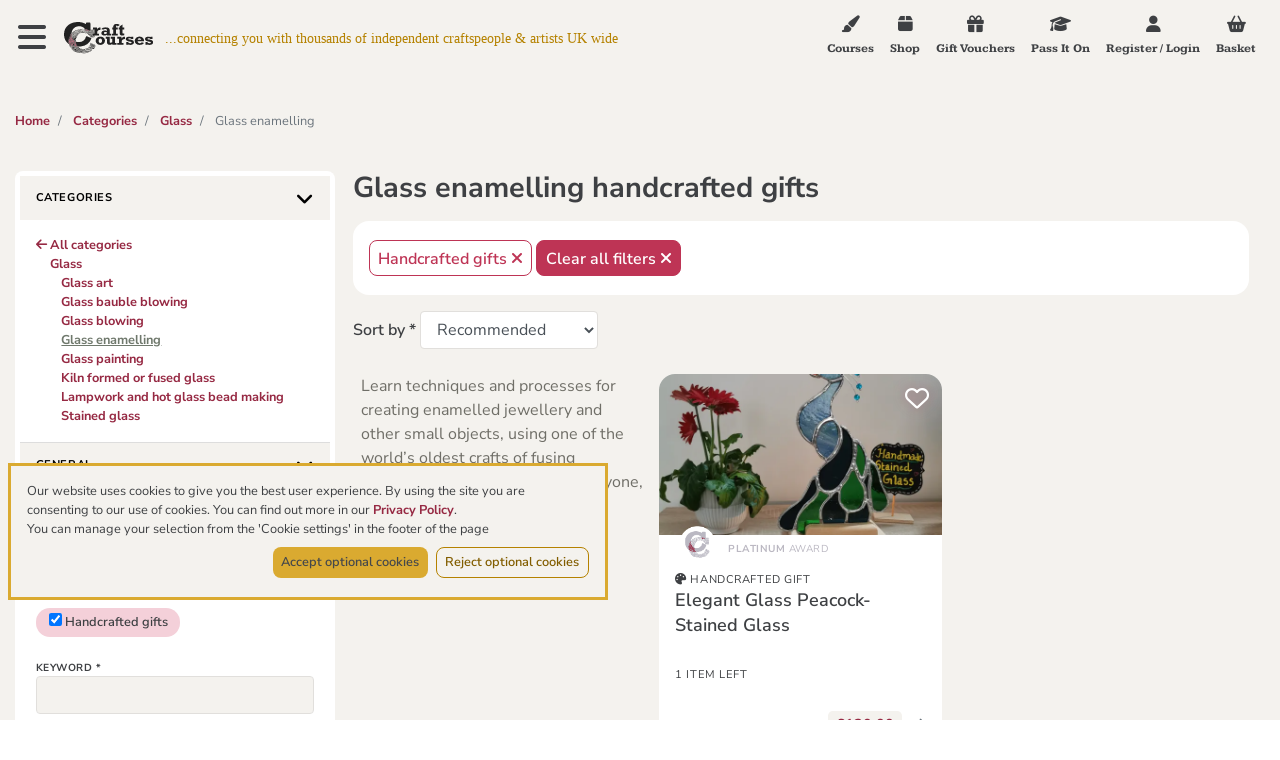

--- FILE ---
content_type: text/html; charset=utf-8
request_url: https://www.craftcourses.com/categories/glass/glass-enamelling?format%5B%5D=handcrafted-gifts
body_size: 62142
content:
<!DOCTYPE html>
<html class="no-js" lang="en">

  <head>
    <meta charset="utf-8">
<meta name="viewport" content="width=device-width, initial-scale=1">
<meta name="description" content="">
<title>Glass enamelling handcrafted gifts</title>

<link rel="apple-touch-icon" type="image/png" href="/apple-touch-icon.png">
<link rel="apple-touch-icon" type="image/png" href="/apple-touch-icon-precomposed.png">
<link rel="icon" type="image/png" sizes="32x32" href="/favicon-32x32.png">
<link rel="icon" type="image/png" sizes="16x16" href="/favicon-16x16.png">
<link rel="manifest" href="/site.webmanifest" crossorigin="use-credentials"> 
<link rel="mask-icon" href="/safari-pinned-tab.svg" color="#45a596">
<meta name="msapplication-TileColor" content="#45a596">
<meta name="theme-color" content="#3c3c3c">
<meta name="application-name" content="CraftCourses"/>

<link rel="preconnect" href="https://fonts.bunny.net">
<link href="https://fonts.bunny.net/css?family=kameron:400,700|nunito-sans:400,400i,600,600i,700,700i|oooh-baby:400&display=swap" rel="stylesheet">

<script src="https://kit.fontawesome.com/a8d6bbe0f9.js" crossorigin="anonymous" data-auto-add-css="false" nonce="myU+ivMgldiZls6UwGKRAQ==">
//<![CDATA[

//]]>
</script>


<link rel="stylesheet" href="https://stackpath.bootstrapcdn.com/bootstrap/4.1.0/css/bootstrap.min.css" integrity="sha384-9gVQ4dYFwwWSjIDZnLEWnxCjeSWFphJiwGPXr1jddIhOegiu1FwO5qRGvFXOdJZ4" crossorigin="anonymous">
  <script src="https://cdn.getaddress.io/scripts/getaddress-typeahead-1.0.2.min.js" nonce="myU+ivMgldiZls6UwGKRAQ==">
//<![CDATA[

//]]>
</script>
<script src="https://cdn.jsdelivr.net/npm/vue@2.7.14" nonce="myU+ivMgldiZls6UwGKRAQ==">
//<![CDATA[

//]]>
</script>

<script src="https://challenges.cloudflare.com/turnstile/v0/api.js?onload=onloadTurnstileCallback" nonce="myU+ivMgldiZls6UwGKRAQ==" defer="defer">
//<![CDATA[

//]]>
</script>
<meta name="cf-turnstile-token" content="0x4AAAAAAA525EhkPqrTDtcC"/>

<script src="https://js.stripe.com/v3/" nonce="myU+ivMgldiZls6UwGKRAQ==">
//<![CDATA[

//]]>
</script>

<!-- Google Tag Manager -->
<script nonce="myU+ivMgldiZls6UwGKRAQ==">
//<![CDATA[
(function(w,d,s,l,i){w[l]=w[l]||[];w[l].push({'gtm.start':
new Date().getTime(),event:'gtm.js'});var f=d.getElementsByTagName(s)[0],
j=d.createElement(s),dl=l!='dataLayer'?'&l='+l:'';j.async=true;j.src=
'https://www.googletagmanager.com/gtm.js?id='+i+dl;f.parentNode.insertBefore(j,f);
})(window,document,'script','dataLayer','GTM-K8VGX94');

//]]>
</script><!-- End Google Tag Manager -->
<meta name="csrf-param" content="authenticity_token" />
<meta name="csrf-token" content="5jrKmePlVSnqmXUhgGtZ2pwKnHdhKMSkcX5DSa2QMLr2eigVXJhoJDpSXKLALuQh5v3YuMLinSPMjobKGosTQw==" />

<!-- Global site tag (gtag.js) - Google Analytics -->
<script src="https://www.googletagmanager.com/gtag/js?id=G-VPW7S2FHGS" nonce="myU+ivMgldiZls6UwGKRAQ==">
//<![CDATA[

//]]>
</script>
<script nonce="myU+ivMgldiZls6UwGKRAQ==">
//<![CDATA[
  window.dataLayer = window.dataLayer || [];
  function gtag(){window.dataLayer.push(arguments);}
  gtag('js', new Date());
    gtag('config', 'G-VPW7S2FHGS', {
      'cookie_flags': 'SameSite=None;Secure',
      'cookieDomain': 'www.craftcourses.com',
      'transport_type': 'beacon'
    });

//]]>
</script>
    <meta property="og:url" content="https://www.craftcourses.com/categories/glass/glass-enamelling?format[]=handcrafted-gifts" /><link href="https://www.craftcourses.com/categories/glass/glass-enamelling?format[]=handcrafted-gifts" rel="canonical" />    <meta name="description" content="Glass enamel and enamelling courses, classes and workshops are taught all across the UK.  Learn the art of enamelling onto copper or glass from our expert and student reviewed glass artists, tutors and teachers.">

    <link rel="stylesheet" media="screen" href="https://www.craftcourses.com/static_assets/plain-c4804c099cb9dc0f4911a14e3cad4929c63f90fd38c12b50c032105e4c2b165a.css" data-turbolinks-track="reload" />
    <script src="https://www.craftcourses.com/static_assets/application-f0d209df6d7f36a709c8b8fe8244fb3729a6ddea15b816a178bd4b0adf4fd5c9.js" data-turbolinks-track="reload"></script>
  </head>

  <body>
    <!-- Google Tag Manager (noscript) -->
<noscript><iframe src="https://www.googletagmanager.com/ns.html?id=GTM-K8VGX94"
height="0" width="0" style="display:none;visibility:hidden"></iframe></noscript>
<!-- End Google Tag Manager (noscript) -->

    <div id="site-navigation" class="site-navigation collapse">
  <div class="navigation-container">
    <button type="button" class="nav-close nav-toggler" data-toggle="collapse" data-target="#site-navigation" aria-controls="site-navigation" aria-expanded="false" aria-label="Toggle navigation">
      <i class="fa fa-times"></i><span class="sr-only">Close navigation</span>
    </button>

    <nav>
      <a href="/" class="home"><i class="fa fa-home"></i> HOME</a>
      <ul class="primary-links">
        <li><a href="/craft-workshops?format%5B%5D=in-person-courses&amp;format%5B%5D=online-on-demand-courses&amp;format%5B%5D=live-online-courses"><i class="fa-solid fa-paint-brush"></i> Courses</a></li> 
        <li><a href="/craft-workshops?format%5B%5D=craft-kits&amp;format%5B%5D=handcrafted-gifts"><i class="fa-solid fa-box"></i> Shop</a></li>
        <li><a href="/gift-vouchers"><i class="fa-solid fa-gift"></i> Gift Vouchers</a></li>
        <li>
          <a href="/special-occasions">
            <img alt="Special occasions" class="special-occasions-icon special-occasions-icon-filter" src="https://www.craftcourses.com/static_assets/special-occasion-banner-298b10d5261bb5f871a0045c7ab90bde7e2a2d9271f5463f36e59116ae385ed6.png" /> Special Occasions
</a>        </li>
      </ul>
      <ul class="primary-links">
        <li><a href="/blog">Blog</a></li>
      </ul>
      <ul class="primary-links">
        <li><a href="/pass-it-on">Pass It On</a></li> 
        <li><a href="/about_pages/show">About us</a></li>
        <li><a href="/faqs">FAQs</a></li>
      </ul>
      <ul class="secondary-links">
        <li><a data-turbolinks="false" class="nav-close-action" href="/categories/glass/glass-enamelling#newsletter-sign-up">Newsletter sign up</a></li>
        <li><a href="/contact-us">Contact us</a></li>
        <li>
            <a href="/login-or-register">Register / Login</a>
        </li>
      </ul>
      <div class="our-social-icons">
        <a href="https://www.facebook.com/CraftCourses" class="btn-social" title="Our Facebook Page"
          target="_blank" rel="nofollow noopener">
            <i class="fab fa-facebook"></i>
        </a>
        <a href="https://twitter.com/CraftCourses" class="btn-social" title="Our Twitter Profile"
          target="_blank" rel="nofollow noopener">
            <i class="fab fa-twitter"></i>
        </a>
        <a href="https://instagram.com/craftcourses" class="btn-social" title="Our Instagram"
          target="_blank" rel="nofollow noopener">
            <i class="fab fa-instagram"></i>
        </a>
        <a href="https://www.pinterest.com/craftcourses/" class="btn-social" title="Our Pinterest"
          target="_blank" rel="nofollow noopener">
            <i class="fab fa-pinterest"></i>
        </a>
        <a href="https://vimeo.com/craftcourses/" class="btn-social" title="Our Vimeo"
          target="_blank" rel="nofollow noopener">
            <i class="fab fa-vimeo"></i>
        </a>
      </div>
    </nav>
  </div>
</div>

<nav class="navbar  fixed fixed-top site-top">
  <div class="navbar-header">
    <button type="button" class="nav-toggler" data-toggle="collapse" data-target="#site-navigation" aria-controls="site-navigation" aria-expanded="false" aria-label="Toggle navigation">
      <span class="sr-only">Toggle navigation</span>
      <i class="fa fa-bars"></i>
    </button>
    <a class="navbar-brand" href="/">
      <img alt="Craft Courses logo" src="https://www.craftcourses.com/static_assets/logo/logo_cc-843e14075a58f73d8b9ddcb99f038ba0df40dd36373f1db74f807dac7a3258bc.svg" />
    </a>
    <span class="navbar-slogan home-nav pl-2">...connecting you with thousands of independent craftspeople & artists UK wide</span>

  </div>

  <ul class="nav navbar-nav">
    <li class="hidden-u570"><a href="/craft-workshops?format%5B%5D=in-person-courses&amp;format%5B%5D=online-on-demand-courses&amp;format%5B%5D=live-online-courses"><i class="fa-solid fa-paint-brush"></i> Courses</a></li> 
    <li class="hidden-u570"><a href="/craft-workshops?format%5B%5D=craft-kits&amp;format%5B%5D=handcrafted-gifts"><i class="fa-solid fa-box"></i> Shop</a></li>
    <li>
      <a href="/gift-vouchers">
        <i class="fa-solid fa-gift"></i>
        <span class="hidden-u370">Gift Vouchers</span>
</a>    </li>
    <li class="hidden-u570"><a href="/pass-it-on"><i class="fa-solid fa-graduation-cap"></i> Pass It On</a></li> 
    <li>
        <a href="/login-or-register">
          <i class="fa-solid fa-user"></i>
          <span class="hidden-u370"><span class="hidden-u670">Register / </span>Login</span>
</a>    </li>
    <li>
      <a href="/bookings/new">
        <i class="fa-solid fa-shopping-basket"></i>
        <span class="hidden-u370">Basket</span>
</a>    </li>
  </ul>
</nav>



    <div class="container-fluid plain">
      <div id="system-messages"></div>
      <div class="view-index-plain">
        
        

<div class="view-courses-index pb-5" id="top">
  <nav class="breadcrumb-wrapper" aria-label="breadcrumb">
  <ol class="breadcrumb">
      <li class="breadcrumb-item">
        <a href="/">Home</a>
      </li>
        <li class="breadcrumb-item">
          <a href="/craft-workshops">Categories</a>
        </li>
        <li class="breadcrumb-item">
          <a href="/categories/glass">Glass</a>
        </li>
        <li class="breadcrumb-item active" aria-current="page">
            Glass enamelling
        </li>
  </ol>
</nav>

  <div class="courses-index">
    <form class="simple_form form-compact" id="new_q" action="/categories/glass/glass-enamelling" accept-charset="UTF-8" method="get">
      <div class="filter-panel d-none d-md-block">
        <div class="search-container side-filters collapse show" id="filters-panel">
  <div class="panel-group">
    <div class="panel panel-white panel-xs">
      <div class="panel-heading">
  <button class="panel-title" type="button" data-toggle="collapse" data-target="#filters-categories" data-expanded="true" aria-expanded="false" aria-controls="filters-categories">
    <span>Categories</span>
  </button>
</div>

      <div id="filters-categories" class="panel-collapse collapse show">
        <div class="panel-body">
              <a class="back-item" href="/craft-workshops"><i class="fa-solid fa-arrow-left"></i> All categories</a>  
                  <a class="category-item" href="/categories/glass">
                    Glass
</a>                  <a class="subcategory-item " href="/categories/glass/glass-art">
                    Glass art
</a>                  <a class="subcategory-item " href="/categories/glass/glass-bauble-blowing">
                    Glass bauble blowing
</a>                  <a class="subcategory-item " href="/categories/glass/glass-blowing">
                    Glass blowing
</a>                  <a class="subcategory-item active" href="/categories/glass/glass-enamelling">
                    Glass enamelling
</a>                  <a class="subcategory-item " href="/categories/glass/glass-painting">
                    Glass painting
</a>                  <a class="subcategory-item " href="/categories/glass/kiln-formed-or-fused-glass">
                    Kiln formed or fused glass
</a>                  <a class="subcategory-item " href="/categories/glass/lampwork-and-hot-glass-bead-making">
                    Lampwork and hot glass bead making
</a>                  <a class="subcategory-item " href="/categories/glass/stained-glass">
                    Stained glass
</a>        </div>
      </div>
      <div class="panel-heading">
  <button class="panel-title" type="button" data-toggle="collapse" data-target="#filters-general" data-expanded="true" aria-expanded="false" aria-controls="filters-general">
    <span>General</span>
  </button>
</div>

      <div id="filters-general" class="panel-collapse collapse show">
        <div class="panel-body">
          <div class="filter-group mb-3">
            <label class="string required d-block" for="q_Format">Format <abbr title="required">*</abbr></label>
            <label class="course-tag">
            <input type="checkbox" name="format[]" id="format_" value="in-person-courses" class="auto-submit course-tag-checkbox" />
            In-person
</label>            <label class="course-tag">
              <input type="checkbox" name="format[]" id="format_" value="online-on-demand-courses" class="auto-submit course-tag-checkbox" />
              Online on-demand
</label>            <label class="course-tag">
              <input type="checkbox" name="format[]" id="format_" value="live-online-courses" class="auto-submit course-tag-checkbox" />
              Live online
</label>            <label class="course-tag">
              <input type="checkbox" name="format[]" id="format_" value="craft-kits" class="auto-submit course-tag-checkbox" />
              Craft kit
</label>            <label class="course-tag">
              <input type="checkbox" name="format[]" id="format_" value="handcrafted-gifts" class="auto-submit course-tag-checkbox" checked="checked" />
              Handcrafted gifts
</label>          </div>

          <div class="filter-group form-group-compact">
              
                <div class="form-group-compact">
                  <label class="string required d-block" for="q_keyword_keyword">Keyword <abbr title="required">*</abbr></label>
                  <input class="auto-submit form-control compact" name="keyword" id="keyword" optional="true" type="text" />
                </div>
          </div>

          <div class="filter-group form-group-compact">
              
                <label class="string required d-block" for="q_place_Location">Location <abbr title="required">*</abbr></label>
                <input class="auto-submit form-control compact" name="location" id="location" optional="true" type="text" />
                <label class="string required d-block" for="q_place_Radius">Radius <abbr title="required">*</abbr></label>
                <select class="auto-submit form-control compact" id="radius" name="radius"><option value="">Any distance</option>
<option value="10">Within 10 miles</option>
<option value="25">Within 25 miles</option>
<option value="50">Within 50 miles</option>
<option value="75">Within 75 miles</option>
<option value="100">Within 100 miles</option></select>
                <label class="string required d-block" for="q_place_Region">Region <abbr title="required">*</abbr></label>
                <select class="auto-submit form-control compact" id="region" name="region"><option value="">All regions</option>
<option value="EE">East of England</option>
<option value="EM">East Midlands</option>
<option value="Ln">London</option>
<option value="NE">North East</option>
<option value="NW">North West</option>
<option value="NI">Northern Ireland</option>
<option value="Sc">Scotland</option>
<option value="SE">South East</option>
<option value="SW">South West</option>
<option value="Wa">Wales</option>
<option value="WM">West Midlands</option>
<option value="YH">Yorkshire and Humber</option></select>
          </div>

          <div class="filter-group">
            
                <div class="input-icon input-icon-currency form-group-compact">
                  <label class="string required d-block" for="q_price_Min price">Min price <abbr title="required">*</abbr></label>
                  <input class="auto-submit form-control compact" value="" optional="true" name="price[min]" id="price_min" type="number" />
                </div>

                <div class="input-icon input-icon-currency form-group-compact">
                  <label class="string required d-block" for="q_price_Max price">Max price <abbr title="required">*</abbr></label>
                  <input class="auto-submit form-control compact" value="" optional="true" name="price[max]" id="price_max" type="number" />
                </div>
          </div>
          
          <div class="filter-group">
            
              <div class="form-group-compact">
                <label class="string required d-block" for="q_date_Range">Range <abbr title="required">*</abbr></label>
                <select class="auto-submit form-control compact" id="date_range" name="date[range]"><option value="">Any date</option>
<option value="within-7-days">Within 7 days</option>
<option value="within-30-days">Within 30 days</option>
<option value="within-3-months">Within 3 months</option>
<option value="specific-dates">Specific dates</option></select>
              </div>

              <div class="dates-input form-group-compact">
                <label class="string required d-block" for="q_date_Start Date">Start date <abbr title="required">*</abbr></label>
                <input include_blank="Any date" value="" data-provide="datepicker" class="auto-submit form-control datepicker" html5="true" id="date_date_start" name="date[date_start]" autocomplete="off" type="text" />
              </div>

              <div class="dates-input form-group-compact">
                <label class="string required d-block" for="q_date_End Date">End date <abbr title="required">*</abbr></label>
                <input include_blank="Any date" value="" data-provide="datepicker" class="auto-submit form-control datepicker" html5="true" id="date_date_end" name="date[date_end]" autocomplete="off" type="text" />
              </div>
          </div>

          <div class="filter-group mt-3">
            
              <input name="instant_booking" type="hidden" value="0" /><input name="instant_booking" id="instant_booking" class="auto-submit" type="checkbox" value="1" />
              <label class="checkbox" for="instant_booking">Instant booking available</label>
          </div>
        </div>
      </div>

      <div class="panel-heading">
  <button class="panel-title" type="button" data-toggle="collapse" data-target="#filters-suitable" data-expanded="true" aria-expanded="false" aria-controls="filters-suitable">
    <span>Suitable for</span>
  </button>
</div>

      <div id="filters-suitable" class="panel-collapse collapse in">
        <div class="panel-body">
          <div class="filter-group">
              <label class="d-block checkbox">
                <input type="checkbox" name="checklist[]" id="checklist_" value="21" class="auto-submit" />
                Adults
</label>              <label class="d-block checkbox">
                <input type="checkbox" name="checklist[]" id="checklist_" value="22" class="auto-submit" />
                Seniors
</label>              <label class="d-block checkbox">
                <input type="checkbox" name="checklist[]" id="checklist_" value="6" class="auto-submit" />
                Teenagers
</label>              <label class="d-block checkbox">
                <input type="checkbox" name="checklist[]" id="checklist_" value="5" class="auto-submit" />
                Children
</label>              <label class="d-block checkbox">
                <input type="checkbox" name="checklist[]" id="checklist_" value="3" class="auto-submit" />
                Wheelchair users
</label>              <label class="d-block checkbox">
                <input type="checkbox" name="checklist[]" id="checklist_" value="25" class="auto-submit" />
                Hearing impaired
</label>              <label class="d-block checkbox">
                <input type="checkbox" name="checklist[]" id="checklist_" value="24" class="auto-submit" />
                Vision impaired
</label>              <label class="d-block checkbox">
                <input type="checkbox" name="checklist[]" id="checklist_" value="23" class="auto-submit" />
                Limited mobility
</label>              <label class="d-block checkbox">
                <input type="checkbox" name="checklist[]" id="checklist_" value="26" class="auto-submit" />
                Learning difficulties (SEN)
</label>          </div>
        </div>
      </div>

      <div class="panel-heading">
  <button class="panel-title" type="button" data-toggle="collapse" data-target="#filters-themes" data-expanded="true" aria-expanded="false" aria-controls="filters-themes">
    <span>Themes</span>
  </button>
</div>

      <div id="filters-themes" class="panel-collapse collapse in">
        <div class="panel-body">
          <div class="filter-group">
              <label class="d-block checkbox">
                <input type="checkbox" name="checklist[]" id="checklist_" value="7" class="auto-submit" />
                Romantic
</label>              <label class="d-block checkbox">
                <input type="checkbox" name="checklist[]" id="checklist_" value="30" class="auto-submit" />
                Christmas
</label>              <label class="d-block checkbox">
                <input type="checkbox" name="checklist[]" id="checklist_" value="31" class="auto-submit" />
                Easter
</label>              <label class="d-block checkbox">
                <input type="checkbox" name="checklist[]" id="checklist_" value="32" class="auto-submit" />
                Spooky
</label>              <label class="d-block checkbox">
                <input type="checkbox" name="checklist[]" id="checklist_" value="33" class="auto-submit" />
                Father&#39;s Day
</label>              <label class="d-block checkbox">
                <input type="checkbox" name="checklist[]" id="checklist_" value="34" class="auto-submit" />
                Mother&#39;s Day
</label>              <label class="d-block checkbox">
                <input type="checkbox" name="checklist[]" id="checklist_" value="35" class="auto-submit" />
                Pet lovers
</label>              <label class="d-block checkbox">
                <input type="checkbox" name="checklist[]" id="checklist_" value="36" class="auto-submit" />
                UK Holiday
</label>              <label class="d-block checkbox">
                <input type="checkbox" name="checklist[]" id="checklist_" value="37" class="auto-submit" />
                Overseas Holiday
</label>              <label class="d-block checkbox">
                <input type="checkbox" name="checklist[]" id="checklist_" value="38" class="auto-submit" />
                Fairs, festivals &amp; exhibitions
</label>          </div>
          </div>
      </div>
      
      <div class="panel-heading">
  <button class="panel-title" type="button" data-toggle="collapse" data-target="#filters-practical" data-expanded="true" aria-expanded="false" aria-controls="filters-practical">
    <span>Practical information</span>
  </button>
</div>

      <div id="filters-practical" class="panel-collapse collapse in">
        <div class="panel-body">
          <div class="filter-group">
              <label class="d-block checkbox">
                <input type="checkbox" name="checklist[]" id="checklist_" value="1" class="auto-submit" />
                Accommodation offered
</label>              <label class="d-block checkbox">
                <input type="checkbox" name="checklist[]" id="checklist_" value="4" class="auto-submit" />
                Public transport
</label>              <label class="d-block checkbox">
                <input type="checkbox" name="checklist[]" id="checklist_" value="18" class="auto-submit" />
                Residential
</label>              <label class="d-block checkbox">
                <input type="checkbox" name="checklist[]" id="checklist_" value="19" class="auto-submit" />
                Parking provided
</label>              <label class="d-block checkbox">
                <input type="checkbox" name="checklist[]" id="checklist_" value="20" class="auto-submit" />
                Tutor can travel
</label>          </div>
          </div>
      </div>

      <div class="panel-heading">
  <button class="panel-title" type="button" data-toggle="collapse" data-target="#filters-skill" data-expanded="true" aria-expanded="false" aria-controls="filters-skill">
    <span>Skill level</span>
  </button>
</div>

      <div id="filters-skill" class="panel-collapse collapse in">
        <div class="panel-body">
          <div class="filter-group">
              <label class="d-block checkbox">
                <input type="checkbox" name="checklist[]" id="checklist_" value="2" class="auto-submit" />
                Qualification offered
</label>              <label class="d-block checkbox">
                <input type="checkbox" name="checklist[]" id="checklist_" value="9" class="auto-submit" />
                Suitable for beginners
</label>              <label class="d-block checkbox">
                <input type="checkbox" name="checklist[]" id="checklist_" value="11" class="auto-submit" />
                Intermediate level
</label>              <label class="d-block checkbox">
                <input type="checkbox" name="checklist[]" id="checklist_" value="12" class="auto-submit" />
                Advanced/pro level
</label>          </div>
        </div>
      </div>
    </div>
  </div>
</div>

      </div>
      <div class="filter-pills">
        <h1 class="mt-0 mb-3">Glass enamelling handcrafted gifts</h1>
        <div class="search-results mb-3">
          <button class="btn btn-compact btn-default" type="button" onclick="clearCheckList('format[]', 'handcrafted-gifts')">Handcrafted gifts <i class="fa-solid fa-times"></i></button>

  
  
  
  





    <a class="btn btn-compact btn-primary" href="/categories/glass/glass-enamelling">Clear all filters <i class="fa-solid fa-times"></i></a>
</div>

<script nonce="myU+ivMgldiZls6UwGKRAQ==">
//<![CDATA[
  function clearFilter(param) {
    let searchParams = new URLSearchParams(window.location.search);
    searchParams.delete(param);
    window.location.replace('glass-enamelling?' + searchParams);
    $('.spinner').show();
  }

  function clearCheckList(param, value) {
    let searchParams = new URLSearchParams(window.location.search);
    array = searchParams.getAll(param);
    new_params = array.filter(checklist => checklist != value)
    searchParams.delete(param);
    for(new_param in new_params) {
      searchParams.append(param, new_params[new_param])
    }
    window.location.replace('glass-enamelling?' + searchParams);
    $('.spinner').show();
  }

//]]>
</script>
        <div class="sorting d-flex justify-content-between">
          <div>
            
              <label class="string required" for="q_sorting_Sort by">Sort by <abbr title="required">*</abbr></label>
              <select class="auto-submit form-control compact d-inline" id="order" name="order"><option value="">Recommended</option>
<option value="average_rating DESC">Rating</option>
<option value="price ASC">Price: Low to High</option>
<option value="price DESC">Price: High to Low</option></select>
          </div>
          <button id="filters-panel-toggle" class="px-3 btn btn-sm d-md-none " type="button" data-toggle="collapse" data-target="#filters-panel-mobile" aria-expanded="false" aria-controls="filters-panel-mobile"> Filters <i class="fa-solid fa-search"></i></button>
        </div>
        
        <div class="filters-panel-mobile-wrapper">
          <div class="search-container side-filters collapse absolute" id="filters-panel-mobile">
  <div class="panel-group">
    <div class="panel panel-white panel-xs">
      <div class="panel-heading">
  <button class="panel-title" type="button" data-toggle="collapse" data-target="#filters-categories" data-expanded="true" aria-expanded="false" aria-controls="filters-categories">
    <span>Categories</span>
  </button>
</div>

      <div id="filters-categories" class="panel-collapse collapse show">
        <div class="panel-body">
              <a class="back-item" href="/craft-workshops"><i class="fa-solid fa-arrow-left"></i> All categories</a>  
                  <a class="category-item" href="/categories/glass">
                    Glass
</a>                  <a class="subcategory-item " href="/categories/glass/glass-art">
                    Glass art
</a>                  <a class="subcategory-item " href="/categories/glass/glass-bauble-blowing">
                    Glass bauble blowing
</a>                  <a class="subcategory-item " href="/categories/glass/glass-blowing">
                    Glass blowing
</a>                  <a class="subcategory-item active" href="/categories/glass/glass-enamelling">
                    Glass enamelling
</a>                  <a class="subcategory-item " href="/categories/glass/glass-painting">
                    Glass painting
</a>                  <a class="subcategory-item " href="/categories/glass/kiln-formed-or-fused-glass">
                    Kiln formed or fused glass
</a>                  <a class="subcategory-item " href="/categories/glass/lampwork-and-hot-glass-bead-making">
                    Lampwork and hot glass bead making
</a>                  <a class="subcategory-item " href="/categories/glass/stained-glass">
                    Stained glass
</a>        </div>
      </div>
      <div class="panel-heading">
  <button class="panel-title" type="button" data-toggle="collapse" data-target="#filters-general" data-expanded="true" aria-expanded="false" aria-controls="filters-general">
    <span>General</span>
  </button>
</div>

      <div id="filters-general" class="panel-collapse collapse show">
        <div class="panel-body">
          <div class="filter-group mb-3">
            <label class="string required d-block" for="q_Format">Format <abbr title="required">*</abbr></label>
            <label class="course-tag">
            <input type="checkbox" name="format[]" id="format_" value="in-person-courses" class="auto-submit course-tag-checkbox" />
            In-person
</label>            <label class="course-tag">
              <input type="checkbox" name="format[]" id="format_" value="online-on-demand-courses" class="auto-submit course-tag-checkbox" />
              Online on-demand
</label>            <label class="course-tag">
              <input type="checkbox" name="format[]" id="format_" value="live-online-courses" class="auto-submit course-tag-checkbox" />
              Live online
</label>            <label class="course-tag">
              <input type="checkbox" name="format[]" id="format_" value="craft-kits" class="auto-submit course-tag-checkbox" />
              Craft kit
</label>            <label class="course-tag">
              <input type="checkbox" name="format[]" id="format_" value="handcrafted-gifts" class="auto-submit course-tag-checkbox" checked="checked" />
              Handcrafted gifts
</label>          </div>

          <div class="filter-group form-group-compact">
              
                <div class="form-group-compact">
                  <label class="string required d-block" for="q_keyword_keyword">Keyword <abbr title="required">*</abbr></label>
                  <input class="auto-submit form-control compact" name="keyword" id="keyword" optional="true" type="text" />
                </div>
          </div>

          <div class="filter-group form-group-compact">
              
                <label class="string required d-block" for="q_place_Location">Location <abbr title="required">*</abbr></label>
                <input class="auto-submit form-control compact" name="location" id="location" optional="true" type="text" />
                <label class="string required d-block" for="q_place_Radius">Radius <abbr title="required">*</abbr></label>
                <select class="auto-submit form-control compact" id="radius" name="radius"><option value="">Any distance</option>
<option value="10">Within 10 miles</option>
<option value="25">Within 25 miles</option>
<option value="50">Within 50 miles</option>
<option value="75">Within 75 miles</option>
<option value="100">Within 100 miles</option></select>
                <label class="string required d-block" for="q_place_Region">Region <abbr title="required">*</abbr></label>
                <select class="auto-submit form-control compact" id="region" name="region"><option value="">All regions</option>
<option value="EE">East of England</option>
<option value="EM">East Midlands</option>
<option value="Ln">London</option>
<option value="NE">North East</option>
<option value="NW">North West</option>
<option value="NI">Northern Ireland</option>
<option value="Sc">Scotland</option>
<option value="SE">South East</option>
<option value="SW">South West</option>
<option value="Wa">Wales</option>
<option value="WM">West Midlands</option>
<option value="YH">Yorkshire and Humber</option></select>
          </div>

          <div class="filter-group">
            
                <div class="input-icon input-icon-currency form-group-compact">
                  <label class="string required d-block" for="q_price_Min price">Min price <abbr title="required">*</abbr></label>
                  <input class="auto-submit form-control compact" value="" optional="true" name="price[min]" id="price_min" type="number" />
                </div>

                <div class="input-icon input-icon-currency form-group-compact">
                  <label class="string required d-block" for="q_price_Max price">Max price <abbr title="required">*</abbr></label>
                  <input class="auto-submit form-control compact" value="" optional="true" name="price[max]" id="price_max" type="number" />
                </div>
          </div>
          
          <div class="filter-group">
            
              <div class="form-group-compact">
                <label class="string required d-block" for="q_date_Range">Range <abbr title="required">*</abbr></label>
                <select class="auto-submit form-control compact" id="date_range" name="date[range]"><option value="">Any date</option>
<option value="within-7-days">Within 7 days</option>
<option value="within-30-days">Within 30 days</option>
<option value="within-3-months">Within 3 months</option>
<option value="specific-dates">Specific dates</option></select>
              </div>

              <div class="dates-input form-group-compact">
                <label class="string required d-block" for="q_date_Start Date">Start date <abbr title="required">*</abbr></label>
                <input include_blank="Any date" value="" data-provide="datepicker" class="auto-submit form-control datepicker" html5="true" id="date_date_start" name="date[date_start]" autocomplete="off" type="text" />
              </div>

              <div class="dates-input form-group-compact">
                <label class="string required d-block" for="q_date_End Date">End date <abbr title="required">*</abbr></label>
                <input include_blank="Any date" value="" data-provide="datepicker" class="auto-submit form-control datepicker" html5="true" id="date_date_end" name="date[date_end]" autocomplete="off" type="text" />
              </div>
          </div>

          <div class="filter-group mt-3">
            
              <input name="instant_booking" type="hidden" value="0" /><input name="instant_booking" id="instant_booking" class="auto-submit" type="checkbox" value="1" />
              <label class="checkbox" for="instant_booking">Instant booking available</label>
          </div>
        </div>
      </div>

      <div class="panel-heading">
  <button class="panel-title" type="button" data-toggle="collapse" data-target="#filters-suitable" data-expanded="true" aria-expanded="false" aria-controls="filters-suitable">
    <span>Suitable for</span>
  </button>
</div>

      <div id="filters-suitable" class="panel-collapse collapse in">
        <div class="panel-body">
          <div class="filter-group">
              <label class="d-block checkbox">
                <input type="checkbox" name="checklist[]" id="checklist_" value="21" class="auto-submit" />
                Adults
</label>              <label class="d-block checkbox">
                <input type="checkbox" name="checklist[]" id="checklist_" value="22" class="auto-submit" />
                Seniors
</label>              <label class="d-block checkbox">
                <input type="checkbox" name="checklist[]" id="checklist_" value="6" class="auto-submit" />
                Teenagers
</label>              <label class="d-block checkbox">
                <input type="checkbox" name="checklist[]" id="checklist_" value="5" class="auto-submit" />
                Children
</label>              <label class="d-block checkbox">
                <input type="checkbox" name="checklist[]" id="checklist_" value="3" class="auto-submit" />
                Wheelchair users
</label>              <label class="d-block checkbox">
                <input type="checkbox" name="checklist[]" id="checklist_" value="25" class="auto-submit" />
                Hearing impaired
</label>              <label class="d-block checkbox">
                <input type="checkbox" name="checklist[]" id="checklist_" value="24" class="auto-submit" />
                Vision impaired
</label>              <label class="d-block checkbox">
                <input type="checkbox" name="checklist[]" id="checklist_" value="23" class="auto-submit" />
                Limited mobility
</label>              <label class="d-block checkbox">
                <input type="checkbox" name="checklist[]" id="checklist_" value="26" class="auto-submit" />
                Learning difficulties (SEN)
</label>          </div>
        </div>
      </div>

      <div class="panel-heading">
  <button class="panel-title" type="button" data-toggle="collapse" data-target="#filters-themes" data-expanded="true" aria-expanded="false" aria-controls="filters-themes">
    <span>Themes</span>
  </button>
</div>

      <div id="filters-themes" class="panel-collapse collapse in">
        <div class="panel-body">
          <div class="filter-group">
              <label class="d-block checkbox">
                <input type="checkbox" name="checklist[]" id="checklist_" value="7" class="auto-submit" />
                Romantic
</label>              <label class="d-block checkbox">
                <input type="checkbox" name="checklist[]" id="checklist_" value="30" class="auto-submit" />
                Christmas
</label>              <label class="d-block checkbox">
                <input type="checkbox" name="checklist[]" id="checklist_" value="31" class="auto-submit" />
                Easter
</label>              <label class="d-block checkbox">
                <input type="checkbox" name="checklist[]" id="checklist_" value="32" class="auto-submit" />
                Spooky
</label>              <label class="d-block checkbox">
                <input type="checkbox" name="checklist[]" id="checklist_" value="33" class="auto-submit" />
                Father&#39;s Day
</label>              <label class="d-block checkbox">
                <input type="checkbox" name="checklist[]" id="checklist_" value="34" class="auto-submit" />
                Mother&#39;s Day
</label>              <label class="d-block checkbox">
                <input type="checkbox" name="checklist[]" id="checklist_" value="35" class="auto-submit" />
                Pet lovers
</label>              <label class="d-block checkbox">
                <input type="checkbox" name="checklist[]" id="checklist_" value="36" class="auto-submit" />
                UK Holiday
</label>              <label class="d-block checkbox">
                <input type="checkbox" name="checklist[]" id="checklist_" value="37" class="auto-submit" />
                Overseas Holiday
</label>              <label class="d-block checkbox">
                <input type="checkbox" name="checklist[]" id="checklist_" value="38" class="auto-submit" />
                Fairs, festivals &amp; exhibitions
</label>          </div>
          </div>
      </div>
      
      <div class="panel-heading">
  <button class="panel-title" type="button" data-toggle="collapse" data-target="#filters-practical" data-expanded="true" aria-expanded="false" aria-controls="filters-practical">
    <span>Practical information</span>
  </button>
</div>

      <div id="filters-practical" class="panel-collapse collapse in">
        <div class="panel-body">
          <div class="filter-group">
              <label class="d-block checkbox">
                <input type="checkbox" name="checklist[]" id="checklist_" value="1" class="auto-submit" />
                Accommodation offered
</label>              <label class="d-block checkbox">
                <input type="checkbox" name="checklist[]" id="checklist_" value="4" class="auto-submit" />
                Public transport
</label>              <label class="d-block checkbox">
                <input type="checkbox" name="checklist[]" id="checklist_" value="18" class="auto-submit" />
                Residential
</label>              <label class="d-block checkbox">
                <input type="checkbox" name="checklist[]" id="checklist_" value="19" class="auto-submit" />
                Parking provided
</label>              <label class="d-block checkbox">
                <input type="checkbox" name="checklist[]" id="checklist_" value="20" class="auto-submit" />
                Tutor can travel
</label>          </div>
          </div>
      </div>

      <div class="panel-heading">
  <button class="panel-title" type="button" data-toggle="collapse" data-target="#filters-skill" data-expanded="true" aria-expanded="false" aria-controls="filters-skill">
    <span>Skill level</span>
  </button>
</div>

      <div id="filters-skill" class="panel-collapse collapse in">
        <div class="panel-body">
          <div class="filter-group">
              <label class="d-block checkbox">
                <input type="checkbox" name="checklist[]" id="checklist_" value="2" class="auto-submit" />
                Qualification offered
</label>              <label class="d-block checkbox">
                <input type="checkbox" name="checklist[]" id="checklist_" value="9" class="auto-submit" />
                Suitable for beginners
</label>              <label class="d-block checkbox">
                <input type="checkbox" name="checklist[]" id="checklist_" value="11" class="auto-submit" />
                Intermediate level
</label>              <label class="d-block checkbox">
                <input type="checkbox" name="checklist[]" id="checklist_" value="12" class="auto-submit" />
                Advanced/pro level
</label>          </div>
        </div>
      </div>
    </div>
  </div>
</div>

        </div>
      </div>
</form>    <div class="listings mt-4">
          <div class="listing excerpt">
            <button class="btn btn-icon read-excerpt" data-toggle="modal" data-target="#category-excerpt-modal">
              Read more...
            </button>
            <div class="modal fade" id="category-excerpt-modal" tabindex="-1" role="dialog" aria-labelledby="">
  <div class="modal-dialog" role="document">
    <div class="modal-content">
      <div class="modal-header">
        <button type="button" class="close" data-dismiss="modal" aria-label="Close">
          <span aria-hidden="true">&times;</span>
        </button>
      </div>
      <div class="modal-body">
        <div class="container-fluid">
          <div class="row">
            <div class="col-sm-10 offset-sm-1">
              Learn techniques and processes for creating enamelled jewellery and other small objects, using one of the world’s oldest crafts of fusing powdered glass. Suitable for everyone, with our trained professionals.
            </div>
          </div>
        </div>
      </div>
    </div>
  </div>
</div>

            Learn techniques and processes for creating enamelled jewellery and other small objects, using one of the world’s oldest crafts of fusing powdered glass. Suitable for everyone, with our trained professionals.
          </div>
          <div class="listing" id="listing-20780-wrapper">
  <div class="listing-top false">
    <div>
        <form class="button_to" method="post" action="/favourites?course_id=20780"><button class="btn btn-icon" data-disable="true" type="submit">
    <i class="fa-regular fa-heart"></i>
</button><input type="hidden" name="authenticity_token" value="rOwxziwQ2DZVC8jVHVlTws0Wo5TVTpL18qXAEFy7fJU/0gJJCeVpDrfC/GJZyu1lTFVs77Hak2dzldyYdZAAJQ==" /></form>
    </div>
  </div>
    <img class="img-responsive img-listing" height="100px" src="https://d1n3mvg6awjypi.cloudfront.net/[base64]" />
    <div class="listing-award border-badge border-badge-4">
      <img width="45px" alt="platinum badge" src="https://www.craftcourses.com/static_assets/badge/platinum-0dfef4e7e4fd30ed947fb41e96f5a5ad0029c6d61674380ccde1d58f21321754.png" />
      <label class="listing-label"><b>platinum</b> award</label>
    </div>
  <label class="listing-label">
    <i class="fa-solid fa-palette"></i> Handcrafted gift
  </label>
  <div class="listing-title">
    <div class="d-flex justify-content-between">
      <div class="boxed-title">Elegant Glass Peacock- Stained Glass</div>
      <span class="listing-label ml-2 mr-0">
      </span>
    </div>
      <div class="listing-label">
          1 item left
      </div>
    <div class="listing-details text-muted">
      <div class="review-rating-wrapper d-sm-flex">
      </div>
      <div class="listing-details">
        <a href="/courses/glass-peacock" class="stretched-link">
          <div class="listing-price">£130.00</div>
        </a>
        <div><i class="fa-solid fa-chevron-right"></i></div>
      </div>
    </div>
  </div>
</div>

    </div> 
    
  </div>
  <div class="spinner">
    <div class="sk-circle-wrapper">
  <div class="sk-circle">
    <div class="sk-circle1 sk-child"></div>
    <div class="sk-circle2 sk-child"></div>
    <div class="sk-circle3 sk-child"></div>
    <div class="sk-circle4 sk-child"></div>
    <div class="sk-circle5 sk-child"></div>
    <div class="sk-circle6 sk-child"></div>
    <div class="sk-circle7 sk-child"></div>
    <div class="sk-circle8 sk-child"></div>
    <div class="sk-circle9 sk-child"></div>
    <div class="sk-circle10 sk-child"></div>
    <div class="sk-circle11 sk-child"></div>
    <div class="sk-circle12 sk-child"></div>
  </div>
</div>
<p class="sk-text">Loading...</p>

  </div>
</div>

<button id="scroll_to_top" title="Go to top"><i class="fa-solid fa-arrow-alt-circle-up"></i></button>

<script nonce="myU+ivMgldiZls6UwGKRAQ==">
//<![CDATA[
  getAddress.typeahead(
    /*id:*/'#location',
    /*search_on:*/ 'locality'|'town_or_city'|'district'|'county'|'country',
    /*api_key:*/ 'azvS17uE7kiSEJzn5wfOJA35816' 
  );

  window.onscroll = function (){
    showOnScroll();
  }

  $("#scroll_to_top").click(function () {
    scrollToTop('top');
  });

  document.querySelectorAll('.auto-submit').forEach(item => {
  item.addEventListener('change', event => {
      if (item.value != "specific-dates") {
        $('#new_q').submit();
        $('.spinner').show();
      }
    })
  })

  $( window ).resize(function() {

    excerptOverflow();
    
    if (this.innerWidth < 768) {
      $('#filters-panel').addClass('collapse');
    } else {
      $('#filters-panel-mobile').removeClass('show');
      adjustPageSize();
    }
    disableMobileInputs(".filters-panel-mobile-wrapper", "#filters-panel");
  });

  $( document ).ready(function() {
    $('.datepicker').datepicker({
      format: 'dd MM yyyy',
      startDate: '0d',
      endDate: '+18m',
      startView: 'days', 
      viewMode: 'days',
      todayHighlight: true,
      buttonImageOnly: true,
      buttonText: 'Select date',
      autoclose: true,
      templates:
      {
      leftArrow: '<i class="fa fa-chevron-left"></i>',
      rightArrow: '<i class="fa fa-chevron-right"></i>',
      }
    }).on('changeDate', function(e) {
      $('#new_q').submit();
      $('.spinner').show();
    });

    if (this.innerWidth < 768) {
      $('#filters-panel-mobile').addClass('collapse')
    } else {
      adjustPageSize();
    }
    disableMobileInputs(".filters-panel-mobile-wrapper", "#filters-panel");

    showHideDateRange();
    localStorage.setItem('lastSearch', window.location.href);

    excerptOverflow();
  });

  $( "#date_range:not(:disabled)" ).change(function() {
    showHideDateRange()
  });

  function excerptOverflow() {
    if ($(".excerpt").prop('scrollHeight') > $(".excerpt").height() ) {
      $(".read-excerpt").show();
      $(".excerpt").addClass("excerpt-fade");
    } else {
      $(".read-excerpt").hide();
      $(".excerpt").removeClass("excerpt-fade");
    }
  }

  function showHideDateRange() {
    if ($('#date_range:not(:disabled)').val() != "specific-dates") {
      $('.dates-input').hide();
    } else {
      $('.dates-input').show();
    }
  }

//]]>
</script>
          <div class="cookie-consent-banner notification-wrapper">
    <div>Our website uses cookies to give you the best user experience. By using the site you are consenting to our use of cookies. You can find out more in our <a href="https://www.craftcourses.com/privacy-policy">Privacy Policy</a>.</div>
    <div>You can manage your selection from the 'Cookie settings' in the footer of the page</div>
    <div class="w-100 mt-2 d-flex justify-content-end">
      <button class="btn btn-primary btn-compact mr-2 notification-close" id="accept-cookies">Accept optional cookies</button>
      <button class="btn btn-compact notification-close" id="reject-cookies">Reject optional cookies</button>
    </div>
  </div>

<script nonce="myU+ivMgldiZls6UwGKRAQ==">
//<![CDATA[
  closeCookieNotification('cookie_consent_notification');

  $('#accept-cookies').on('click', function() {
    setCookieConsent(1);
  });

  $('#reject-cookies').on('click', function() {
    setCookieConsent(0);
  });

  function setCookieConsent(consent) {
    $.ajax({
      url: '/cookie_consent',
      type: 'POST',
      contentType: 'application/json',
      data: JSON.stringify({ consent: consent }),
      headers: {
        'X-CSRF-Token': $('meta[name="csrf-token"]').attr('content') // For CSRF protection
      }
    });
  }

//]]>
</script>
      </div>
    </div>
    
    
    <footer>
  <div class="section newsletter" id="newsletter-sign-up">
    <div class="row">
      <div class="col-sm-6 col-lg-5">
        <h1 class="mb-3 mt-0">Stay in touch</h1>
        <p>Please send me 5 minutes of creative inspiration each week, via the free CraftCourses newsletter.</p>
      </div>
      <div class="col-sm-6 col-lg-5">
        <form class="simple_form form-vertical" action="/newsletter_subscriptions" accept-charset="UTF-8" method="post"><input type="hidden" name="authenticity_token" value="Nb/LCT3QGLAjAMZxe88ZKSC1HprJC5xrVWnYJPPC5DSJLqOXihybWjETYdChkXlwmmUOVL+lA2EwFKFDRbmByw==" />
          <div class="form-group email required newsletter_subscription_email"><label class="email required" for="newsletter_subscription_email">Email <abbr title="required">*</abbr></label><input class="form-control string email required" required="required" aria-required="true" type="email" name="newsletter_subscription[email]" id="newsletter_subscription_email" /></div>
           
            <fieldset class="form-group boolean required newsletter_subscription_tos_terms_of_service"><div class="form-check"><input class="form-check-input boolean required tos" name="terms_of_service" id="terms-of-service" required="required" aria-required="true" type="checkbox" value="1" /><label class="form-check-label boolean required form-check-label boolean" for="terms-of-service">I accept the <a target="_blank" href="https://www.craftcourses.com/terms-of-service">Terms of use</a> and the <a target="_blank" href="https://www.craftcourses.com/privacy-policy">Privacy Policy</a> <abbr title="required">*</abbr></label></div></fieldset>
          <div class="hidden mb-3" id="capt-div">
            <div id="turnstile-widget-newsletter" data-sitekey="0x4AAAAAAA525EhkPqrTDtcC" data-theme="light"></div>
					  <input type="submit" name="commit" value="Subscribe to newsletter" class="btn btn-default" data-disable-with="Subscribe to newsletter" />
          </div>
</form>      </div>
    </div>
  </div>
  <div class="section footer-links">
    <div class="row">
      <div class="col-sm-6 footer-left">
        <div class="footer-heading">Get creative!</div>
        <ul>
          <li><a href="/pass-it-on">Pass It On</a></li>
          <li><a href="/categories/all">Craft courses</a></li>
          <li><a href="/craft-kits">Craft kits</a></li>
          <li><a href="/handcrafted-gifts-shop">Craft shop</a></li>
          <li><a data-turbolinks="false" href="/blog">Craft news</a></li>
        </ul>
      </div>

      <div class="col-sm-6 footer-right">
        <div class="footer-heading">Useful links</div>
        <ul>
          <li><a href="/contact-us">Contact us</a></li>
          <li><a href="/about_pages/show">About us</a></li>
          <li><a href="/latest-reviews">54,000 customer reviews</a></li>
          <li><a href="/recommendations-for-us">What our makers say</a></li>
          <li><a href="/terms-of-service">Terms of use</a></li>
          <li><a href="/privacy-policy">Privacy policy</a></li>
          <li><a href="javascript:void(0);" id="trigger-cookie-banner">Cookie settings</a></li>
        </ul>
      </div>

      <div class="col-xs-12 our-social-icons">
       <a href="https://www.facebook.com/CraftCourses" class="btn-social" title="Our Facebook Page"
  target="_blank" rel="nofollow noopener">
  <i class="fa-brands fa-facebook"></i>
</a>
<a href="https://twitter.com/CraftCourses" class="btn-social" title="Our Twitter Profile"
  target="_blank" rel="nofollow noopener">
  <i class="fa-brands fa-twitter"></i>
</a>
<a href="https://instagram.com/craftcourses" class="btn-social" title="Our Instagram"
  target="_blank" rel="nofollow noopener">
  <i class="fa-brands fa-instagram"></i>
</a>
<a href="https://www.pinterest.com/craftcourses/" class="btn-social" title="Our Pinterest"
  target="_blank" rel="nofollow noopener">
  <i class="fa-brands fa-pinterest"></i>
</a>
<a href="https://vimeo.com/craftcourses/" class="btn-social" title="Our Vimeo"
  target="_blank" rel="nofollow noopener">
  <i class="fa-brands fa-vimeo"></i>
</a>
<a href="https://www.youtube.com/@craftcourses" class="btn-social" title="Our YouTube"
  target="_blank" rel="nofollow noopener">
  <i class="fa-brands fa-youtube"></i>
</a>

      </div>
    </div>

    <div class="footer-logos">
      <img class="footer-logo" alt="CraftCourses.com logo" src="https://www.craftcourses.com/static_assets/logo/logo_cc-843e14075a58f73d8b9ddcb99f038ba0df40dd36373f1db74f807dac7a3258bc.svg" />
      <div class="copyright">
        <p class="pr-3">&copy; Copyright by Craft Courses Limited &trade; 2011-2025.
        All rights reserved.<br>
        Glôg Balcon, Canolfan Hermon, Glôg, Sir Benfro, SA36 0DT</p>
      </div>
      <div class="footer-certificates">
        <img alt="Craft Courses is Certified B-Corp Corporation which means it meets the highest standards of social and environmental impact" class="img-bcorp d-lg-none" src="https://www.craftcourses.com/static_assets/2018-B-Corp-Logo-Black-S-ce6b77ff2bdee21740600660ce2ca77f5116b663f4cdf6437edba62d6bfa88c1.png" />
        <img alt="Craft Courses is Certified B-Corp Corporation which means it meets the highest standards of social and environmental impact" class="img-bcorp bcorp-logo d-none d-lg-inline" src="https://www.craftcourses.com/static_assets/2018-Corp-wTag-Black-M-f1df8d7c7fa5f0ac8215528472ae4a2aa0a0c84fc8f2483b0ee264599d10b2d6.png" />
        <img alt="Craft Courses is Certified UK&#39;s Good Business Charter" class="img-bcorp img-gbc" src="https://www.craftcourses.com/static_assets/GBC-Logo-and-Strapline-Black-rgb-a169288738adf38c8fe8c9da855c2fbca9e9520e512bb1db325bf91d9894e874.png" />
        <img alt="Heritage Crafts logo image" class="img-bcorp" src="https://www.craftcourses.com/static_assets/heritage-crafts-logo-c684c3c7c5604378cf988b7ccc651188e62a70e004ecd10a0e8ce795a7a10bdf.png" />
      </div>
    </div>
  </div>
</footer>

<script nonce="myU+ivMgldiZls6UwGKRAQ==">
//<![CDATA[
  $('#trigger-cookie-banner').on('click', function() {
    $.ajax({
      url: '/render_cookie_consent_banner',
      type: 'GET',
      dataType: 'script',
      success: function(data) {
        // Checks for multiple banners; possible if clicked multiple times
        if ($('#cookie-consent-banner').length === 0) {
          $('body').append(data);
        }
      }
    });
  });

//]]>
</script>
    <!-- Popper.JS -->
<script src="https://cdnjs.cloudflare.com/ajax/libs/popper.js/1.14.0/umd/popper.min.js" integrity="sha384-cs/chFZiN24E4KMATLdqdvsezGxaGsi4hLGOzlXwp5UZB1LY//20VyM2taTB4QvJ" crossorigin="anonymous" nonce="myU+ivMgldiZls6UwGKRAQ==">
//<![CDATA[

//]]>
</script>

<!-- Bootstrap JS -->
<script src="https://stackpath.bootstrapcdn.com/bootstrap/4.4.1/js/bootstrap.bundle.min.js" integrity="sha384-6khuMg9gaYr5AxOqhkVIODVIvm9ynTT5J4V1cfthmT+emCG6yVmEZsRHdxlotUnm" crossorigin="anonymous" nonce="myU+ivMgldiZls6UwGKRAQ==">
//<![CDATA[

//]]>
</script>

<script nonce="myU+ivMgldiZls6UwGKRAQ==">
//<![CDATA[
  $(document).ready(function () {
    if (browserNotSupported()) {
      displayElement("browser-not-supported-message", "block");
      document.getElementById("content").style.paddingTop = "60px";
      if (document.getElementsByClassName("view-index-actions").length > 0) {
        document.querySelector(".view-index-actions").style.top = "2rem";
      }
      if (window.innerWidth >= 768) {
        document.getElementById("sidebar").style.paddingTop = "60px";
      }	
    };
  });
    $("#newsletter_subscription_email").on('input', function() {
        if ( $(this).val().length > 0) {
          $("#capt-div").show()
        } else {
           $("#capt-div").hide()
        }
    });

//]]>
</script>
    <script nonce="myU+ivMgldiZls6UwGKRAQ==">
//<![CDATA[

//]]>
</script>
    
  <script nonce="myU+ivMgldiZls6UwGKRAQ==">
//<![CDATA[
    $('.global-search')
      .focus( function() {
        this.setAttribute("placeholder", "Start typing...");
      })
      .focusout( function() {
        this.setAttribute("placeholder", "Search by category, course or maker");
        setTimeout(() => { $(this).closest('div').siblings("#search-results-dropdown")[0].textContent = "" }, 300);
      })
      .keyup( function() {
        if (this.value.length > 1) {
          clearTimeout(typeaheadDebounce);
          typeaheadDebounce = setTimeout(() => {
            searchGlobalRequest(this);
            globalInputValue = this.value;
          }, 300);
        } else {
          $(this).closest('div').siblings("#search-results-dropdown")[0].textContent = "";
        }
      })
      .keydown( function(event) { 
        if (event.keyCode == 13) {
          event.preventDefault();
          locationInputValue = $('.location-search').val();
          pathname = window.location.pathname.includes("/categories/") ? window.location.pathname : "/in-person-and-online-courses-craft-kits-and-handcrafted-gifts"
          keyword_url = `${websiteHost}${pathname}?keyword=${this.value}`
          if(locationInputValue) {
            keyword_url += `&location=${locationInputValue}`
          }
          window.location.replace(keyword_url);
        }
      })
      .focus( function() {
        if (this.value.length > 1) {
          clearTimeout(typeaheadDebounce);
          typeaheadDebounce = setTimeout(() => {
            searchGlobalRequest(this);
            globalInputValue = this.value;
          }, 300);
        } else {
          $(this).closest('div').siblings("#search-results-dropdown")[0].textContent = "";
        }
      })
      ;

    $('.location-search')
      .focus( function() {
        this.setAttribute("placeholder", "Town or postcode");
      })
      .focusout( function() {
        this.setAttribute("placeholder", "Search by location");
        setTimeout(() => { $(this).closest('div').siblings("#search-location-dropdown")[0].textContent = "" }, 300);
      })
      .keyup( function() {
        if (this.value.length > 1) {
          clearTimeout(typeaheadDebounce);
          typeaheadDebounce = setTimeout(() => {
            searchLocationRequest(this);
            locationInputValue = this.value;
          }, 300);
        } else {
          $(this).closest('div').siblings("#search-location-dropdown")[0].textContent = "";
        }
      })
      .focus( function() {
        if (this.value.length > 1) {
          clearTimeout(typeaheadDebounce);
          typeaheadDebounce = setTimeout(() => {
            searchLocationRequest(this);
            locationInputValue = this.value;
          }, 300);
        } else {
          $(this).closest('div').siblings("#search-location-dropdown")[0].textContent = "";
        }
      })
      .keydown( function(event) { 
        if (event.keyCode == 13) {
          event.preventDefault();
          globalInputValue = $('.global-search').val();
          pathname = window.location.pathname.includes("/categories/") ? window.location.pathname : "/craft-workshops"
          location_url = `${websiteHost}${pathname}?location=${this.value}`
          if(globalInputValue) {
            location_url += `&keyword=${globalInputValue}`
          }
          window.location.replace(location_url);
        }
      });

    $( ".nav-close-action" ).click(function() {
       $( "#site-navigation" ).removeClass("show");
    });
    

//]]>
</script>
  </body>
</html>


--- FILE ---
content_type: text/css
request_url: https://www.craftcourses.com/static_assets/plain-c4804c099cb9dc0f4911a14e3cad4929c63f90fd38c12b50c032105e4c2b165a.css
body_size: 23715
content:
/*! normalize.css v8.0.1 | MIT License | github.com/necolas/normalize.css */@import url(https://www.craftcourses.com/static_assets/trix/dist/trix-83cb559b9889da7c2548c91ad415e023f3fa7f255ae7c0e68150b34943a42fd0.css);html{line-height:1.15;-webkit-text-size-adjust:100%}body{margin:0}main{display:block}h1{font-size:1.8em;margin:0.67em 0 3rem;font-weight:800}hr{box-sizing:content-box;height:0;overflow:visible}pre{font-family:monospace, monospace;font-size:1em}a{background-color:transparent}abbr[title]{border-bottom:none;text-decoration:none}b,strong{font-weight:bold}code,kbd,samp{font-family:monospace, monospace;font-size:1em}small{font-size:80%}sub,sup{font-size:75%;line-height:0;position:relative;vertical-align:baseline}sub{bottom:-0.25em}sup{top:-0.5em}img{border-style:none}button,input,optgroup,select,textarea{font-family:inherit;font-size:100%;line-height:1.15;margin:0}button,input{overflow:visible}button,select{text-transform:none}button,[type="button"],[type="reset"],[type="submit"]{-webkit-appearance:button}button::-moz-focus-inner,[type="button"]::-moz-focus-inner,[type="reset"]::-moz-focus-inner,[type="submit"]::-moz-focus-inner{border-style:none;padding:0}button:-moz-focusring,[type="button"]:-moz-focusring,[type="reset"]:-moz-focusring,[type="submit"]:-moz-focusring{outline:1px dotted ButtonText}fieldset{padding:0.35em 0.75em 0.625em}legend{box-sizing:border-box;color:inherit;display:table;max-width:100%;padding:0;white-space:normal}progress{vertical-align:baseline}textarea{overflow:auto}[type="checkbox"],[type="radio"]{box-sizing:border-box;padding:0}[type="number"]::-webkit-inner-spin-button,[type="number"]::-webkit-outer-spin-button{height:auto}[type="search"]{-webkit-appearance:textfield;outline-offset:-2px}[type="search"]::-webkit-search-decoration{-webkit-appearance:none}::-webkit-file-upload-button{-webkit-appearance:button;font:inherit}details{display:block}summary{display:list-item}template{display:none}[hidden]{display:none}.primary{color:#DAAA30}.primary-darker{color:#B58200}.accent{color:#962943}.ui-danger{color:#D16565}button{cursor:pointer}button:disabled{cursor:not-allowed}.no-hover{pointer-events:none}.btn{border:1px solid #B58200;background:none;color:#825d00;font-weight:600;padding:.8em 2em;border-radius:2em;white-space:normal}.btn-primary{background-color:#DAAA30;border:#DAAA30;color:#45484B}.btn-primary-accent{background-color:#962943;color:white}.btn-primary-accent:hover,.btn-primary-accent:active,.btn-primary-accent:focus{border-color:#82243a !important;background-color:#82243a !important}.btn:hover,.btn:active,.btn:focus{border-color:#B58200;background-color:#B58200;color:white;outline:none !important;box-shadow:none !important}.btn-cta{border:1px solid #DAAA30;background-color:#DAAA30;color:#45484B}.btn-cta:hover,.btn-cta.active,.btn-cta:focus{border-color:#B58200;background-color:#B58200}.btn-secondary{background-color:#B58200;color:white;margin-bottom:1rem}.btn-secondary:hover,.btn-secondary.active,.btn-secondary:focus{background-color:#cc9d24;border-color:#cc9d24}.btn-icon{background:none;border:0;color:#962943;padding:0}.btn-icon-card{padding:1rem 3rem 1rem 1rem}.btn-icon:hover,.btn-icon:active,.btn-icon:focus,.btn-icon:disabled{background:none;color:#6e1e31}.btn-icon-darker{font-weight:700}.btn-icon-danger{color:#D16565}.btn:disabled{background-color:#A4A29D;border-color:#A4A29D;cursor:not-allowed}.btn-default{background-color:white}.btn-default-secondary{background-color:white;border-color:#DAAA30}.btn-default-secondary:hover,.btn-default-secondary.active,.btn-default-secondary:focus{background-color:#b68c21;border-color:#b68c21}.btn-outline-danger{border-color:#D16565;color:#D16565}.btn-outline-danger:hover,.btn-outline-danger:active,.btn-outline-danger:focus{border-color:#c53e3e;background-color:#c53e3e;color:white;outline:none !important;box-shadow:none !important}.btn-outline-danger-full{background-color:#D16565;color:white}.btn-outline-danger-full:hover,.btn-outline-danger-full:active,.btn-outline-danger-full:focus{border-color:#c53e3e;background-color:#c53e3e}.btn-xs{font-size:.875rem;line-height:1.5;margin-bottom:0;padding-left:1rem;padding-right:1rem}.btn-compact{border-radius:0.5rem;font-size:1em;line-height:1;margin-bottom:0.2rem;padding:0.53rem}.btn-compact-full{background-color:#DAAA30}.btn-stop-auto-emails{border:#a8a49a;color:white;background-color:#a8a49a}.btn-stop-auto-emails:hover,.btn-stop-auto-emails:active,.btn-stop-auto-emails:focus{border-color:#908b7f;background-color:#908b7f}.btn .button-text{margin-left:.25em}.btn-wrapper{margin:2rem 0;width:100%;float:left}.btn-wrapper .btn,.btn-wrapper button{float:right;margin:0 0.5rem 1rem 0;width:100%}.load-more-button::before{content:"";background:linear-gradient(180deg, rgba(255,255,255,0) 0%, rgba(255,255,255,0.7) 60%, rgba(255,255,255,0.9) 100%);position:absolute;height:10rem;width:100%;padding:1rem;bottom:46px;left:0}.dropdown-toggle{width:100%}.dropdown-menu{min-width:16rem}.dropdown-item{white-space:initial}.dropdown-message{display:flex;align-items:center;justify-content:center}.popover{background-color:#adbba8;border-color:#adbba8}.popover-body{color:white;text-align:center}.popover-toggle{color:#adbba8;font-size:24px;position:absolute;top:8px;right:-15px}.popover-toggle:active,.popover-toggle:focus,.popover-toggle:hover{color:#adbba8 !important;outline:none}.popover.bs-popover-top .arrow:after{border-top-color:#adbba8}#scroll_to_top{background-color:transparent;border:none;border-radius:2rem;bottom:0.5rem;color:white;cursor:pointer;display:none;height:3rem;left:1rem;outline:none;padding:0;position:fixed;z-index:1000}#scroll_to_top i{background-color:#DAAA30;border-radius:2rem;font-size:2.5rem}.collapsing{-webkit-transition-duration:0.1s;transition-duration:0.1s;-webkit-transition-timing-function:ease-in-out;transition-timing-function:ease-in-out}@media only screen and (min-width: 768px){.dropdown-menu{min-width:18rem}.btn-wrapper .btn,.btn-wrapper button{width:auto}}@media only screen and (min-width: 769px){#scroll_to_top{bottom:1.5rem;left:12%}#scroll_to_top i{font-size:3rem}}h2,h3,h4,h5{font-family:"Nunito Sans", Arial, serif;font-weight:800;line-height:1.5em;width:100%}h2{font-size:1.4em;margin-bottom:1rem;margin-top:3rem}h3{font-size:1.2em}h4{font-size:1em}body{color:#3e4043;font-family:"Nunito Sans", Arial, serif;overflow:overlay}a{color:#962943;font-weight:700}a:hover{color:#6e1e31;transition:all 150ms ease-in-out;text-decoration:none}section{margin-bottom:6rem}label{font-weight:800}code{background-color:#F4F2EE;border:1px solid #E1DFDC;border-radius:1rem;color:#6F6E67;display:block;font-size:0.8em;padding:1rem;margin-bottom:1rem}figure{margin-bottom:3rem}blockquote{border-color:#DAAA30;border-left-width:1px;color:#B58200;font-style:oblique;margin:2rem 0;padding-left:2rem}.no-margin{margin:0}.no-margin-top{margin-top:0}.no-margin-bottom{margin-bottom:0}table .form-actions{margin-bottom:0;margin-top:0;padding-top:0}table .form-actions .btn{width:100%}table td .btn-icon,table th .btn-icon{margin:0.5rem 0}.table td,.table th{padding:0.75rem 0.3rem}.table thead th{border-top:none}.table>tbody>tr.success>td{background-color:#F4F2EE;font-weight:800}.view-admin-index table,.view-posts-index table,.view-bio-index table,.view-press-index table,.view-bookings-index table,.view-bookings-attendees table,.view-courses-index table,.view-conversations-index table,.view-payouts-index table,.view-favourites-index table,.view-addresses-index table,.view-giftcards-index table,.view-faqs-index table,.view-dashboard table{width:100%}.view-admin-index table h2,.view-posts-index table h2,.view-bio-index table h2,.view-press-index table h2,.view-bookings-index table h2,.view-bookings-attendees table h2,.view-courses-index table h2,.view-conversations-index table h2,.view-payouts-index table h2,.view-favourites-index table h2,.view-addresses-index table h2,.view-giftcards-index table h2,.view-faqs-index table h2,.view-dashboard table h2{font-size:1.1em;margin-bottom:0}.view-admin-index table h2 a,.view-posts-index table h2 a,.view-bio-index table h2 a,.view-press-index table h2 a,.view-bookings-index table h2 a,.view-bookings-attendees table h2 a,.view-courses-index table h2 a,.view-conversations-index table h2 a,.view-payouts-index table h2 a,.view-favourites-index table h2 a,.view-addresses-index table h2 a,.view-giftcards-index table h2 a,.view-faqs-index table h2 a,.view-dashboard table h2 a{color:inherit}.view-admin-index table td,.view-posts-index table td,.view-bio-index table td,.view-press-index table td,.view-bookings-index table td,.view-bookings-attendees table td,.view-courses-index table td,.view-conversations-index table td,.view-payouts-index table td,.view-favourites-index table td,.view-addresses-index table td,.view-giftcards-index table td,.view-faqs-index table td,.view-dashboard table td{vertical-align:middle}.view-admin-index table th,.view-admin-index table td,.view-posts-index table th,.view-posts-index table td,.view-bio-index table th,.view-bio-index table td,.view-press-index table th,.view-press-index table td,.view-bookings-index table th,.view-bookings-index table td,.view-bookings-attendees table th,.view-bookings-attendees table td,.view-courses-index table th,.view-courses-index table td,.view-conversations-index table th,.view-conversations-index table td,.view-payouts-index table th,.view-payouts-index table td,.view-favourites-index table th,.view-favourites-index table td,.view-addresses-index table th,.view-addresses-index table td,.view-giftcards-index table th,.view-giftcards-index table td,.view-faqs-index table th,.view-faqs-index table td,.view-dashboard table th,.view-dashboard table td{padding:0.5rem}.view-admin-index table tr:nth-child(even),.view-posts-index table tr:nth-child(even),.view-bio-index table tr:nth-child(even),.view-press-index table tr:nth-child(even),.view-bookings-index table tr:nth-child(even),.view-bookings-attendees table tr:nth-child(even),.view-courses-index table tr:nth-child(even),.view-conversations-index table tr:nth-child(even),.view-payouts-index table tr:nth-child(even),.view-favourites-index table tr:nth-child(even),.view-addresses-index table tr:nth-child(even),.view-giftcards-index table tr:nth-child(even),.view-faqs-index table tr:nth-child(even),.view-dashboard table tr:nth-child(even){background-color:#faf9f7}.view-admin-index table tr:nth-child(even).no-bg,.view-posts-index table tr:nth-child(even).no-bg,.view-bio-index table tr:nth-child(even).no-bg,.view-press-index table tr:nth-child(even).no-bg,.view-bookings-index table tr:nth-child(even).no-bg,.view-bookings-attendees table tr:nth-child(even).no-bg,.view-courses-index table tr:nth-child(even).no-bg,.view-conversations-index table tr:nth-child(even).no-bg,.view-payouts-index table tr:nth-child(even).no-bg,.view-favourites-index table tr:nth-child(even).no-bg,.view-addresses-index table tr:nth-child(even).no-bg,.view-giftcards-index table tr:nth-child(even).no-bg,.view-faqs-index table tr:nth-child(even).no-bg,.view-dashboard table tr:nth-child(even).no-bg{background:none}.view-admin-index table tfoot>tr.success>td,.view-posts-index table tfoot>tr.success>td,.view-bio-index table tfoot>tr.success>td,.view-press-index table tfoot>tr.success>td,.view-bookings-index table tfoot>tr.success>td,.view-bookings-attendees table tfoot>tr.success>td,.view-courses-index table tfoot>tr.success>td,.view-conversations-index table tfoot>tr.success>td,.view-payouts-index table tfoot>tr.success>td,.view-favourites-index table tfoot>tr.success>td,.view-addresses-index table tfoot>tr.success>td,.view-giftcards-index table tfoot>tr.success>td,.view-faqs-index table tfoot>tr.success>td,.view-dashboard table tfoot>tr.success>td{background-color:#F4F2EE;font-size:1.2em;font-weight:800}.view-admin-index table .badge,.view-posts-index table .badge,.view-bio-index table .badge,.view-press-index table .badge,.view-bookings-index table .badge,.view-bookings-attendees table .badge,.view-courses-index table .badge,.view-conversations-index table .badge,.view-payouts-index table .badge,.view-favourites-index table .badge,.view-addresses-index table .badge,.view-giftcards-index table .badge,.view-faqs-index table .badge,.view-dashboard table .badge{margin-top:0.3rem;margin-left:0;white-space:normal}.view-admin-index table .sort-row,.view-posts-index table .sort-row,.view-bio-index table .sort-row,.view-press-index table .sort-row,.view-bookings-index table .sort-row,.view-bookings-attendees table .sort-row,.view-courses-index table .sort-row,.view-conversations-index table .sort-row,.view-payouts-index table .sort-row,.view-favourites-index table .sort-row,.view-addresses-index table .sort-row,.view-giftcards-index table .sort-row,.view-faqs-index table .sort-row,.view-dashboard table .sort-row{cursor:grab}.view-admin-index table .sort-row:active,.view-posts-index table .sort-row:active,.view-bio-index table .sort-row:active,.view-press-index table .sort-row:active,.view-bookings-index table .sort-row:active,.view-bookings-attendees table .sort-row:active,.view-courses-index table .sort-row:active,.view-conversations-index table .sort-row:active,.view-payouts-index table .sort-row:active,.view-favourites-index table .sort-row:active,.view-addresses-index table .sort-row:active,.view-giftcards-index table .sort-row:active,.view-faqs-index table .sort-row:active,.view-dashboard table .sort-row:active{cursor:grabbing}.view-admin-index table .sort-row:hover,.view-posts-index table .sort-row:hover,.view-bio-index table .sort-row:hover,.view-press-index table .sort-row:hover,.view-bookings-index table .sort-row:hover,.view-bookings-attendees table .sort-row:hover,.view-courses-index table .sort-row:hover,.view-conversations-index table .sort-row:hover,.view-payouts-index table .sort-row:hover,.view-favourites-index table .sort-row:hover,.view-addresses-index table .sort-row:hover,.view-giftcards-index table .sort-row:hover,.view-faqs-index table .sort-row:hover,.view-dashboard table .sort-row:hover{background-color:#F4F2EE}.view-admin-index .table-empty,.view-posts-index .table-empty,.view-bio-index .table-empty,.view-press-index .table-empty,.view-bookings-index .table-empty,.view-bookings-attendees .table-empty,.view-courses-index .table-empty,.view-conversations-index .table-empty,.view-payouts-index .table-empty,.view-favourites-index .table-empty,.view-addresses-index .table-empty,.view-giftcards-index .table-empty,.view-faqs-index .table-empty,.view-dashboard .table-empty{background-color:#F4F2EE;border-radius:1rem;max-width:30rem;padding:3rem}.view-admin-index .table-empty-img,.view-posts-index .table-empty-img,.view-bio-index .table-empty-img,.view-press-index .table-empty-img,.view-bookings-index .table-empty-img,.view-bookings-attendees .table-empty-img,.view-courses-index .table-empty-img,.view-conversations-index .table-empty-img,.view-payouts-index .table-empty-img,.view-favourites-index .table-empty-img,.view-addresses-index .table-empty-img,.view-giftcards-index .table-empty-img,.view-faqs-index .table-empty-img,.view-dashboard .table-empty-img{height:8rem;margin-bottom:1rem}.view-admin-index .table-empty p,.view-posts-index .table-empty p,.view-bio-index .table-empty p,.view-press-index .table-empty p,.view-bookings-index .table-empty p,.view-bookings-attendees .table-empty p,.view-courses-index .table-empty p,.view-conversations-index .table-empty p,.view-payouts-index .table-empty p,.view-favourites-index .table-empty p,.view-addresses-index .table-empty p,.view-giftcards-index .table-empty p,.view-faqs-index .table-empty p,.view-dashboard .table-empty p{font-size:1em;margin-bottom:0}.view-admin-index .attendee-actions,.view-posts-index .attendee-actions,.view-bio-index .attendee-actions,.view-press-index .attendee-actions,.view-bookings-index .attendee-actions,.view-bookings-attendees .attendee-actions,.view-courses-index .attendee-actions,.view-conversations-index .attendee-actions,.view-payouts-index .attendee-actions,.view-favourites-index .attendee-actions,.view-addresses-index .attendee-actions,.view-giftcards-index .attendee-actions,.view-faqs-index .attendee-actions,.view-dashboard .attendee-actions{display:flex;flex-direction:column;margin-bottom:1rem}.view-admin-index .attendee-actions button,.view-posts-index .attendee-actions button,.view-bio-index .attendee-actions button,.view-press-index .attendee-actions button,.view-bookings-index .attendee-actions button,.view-bookings-attendees .attendee-actions button,.view-courses-index .attendee-actions button,.view-conversations-index .attendee-actions button,.view-payouts-index .attendee-actions button,.view-favourites-index .attendee-actions button,.view-addresses-index .attendee-actions button,.view-giftcards-index .attendee-actions button,.view-faqs-index .attendee-actions button,.view-dashboard .attendee-actions button{margin:0.5rem}.view-admin-index .attendee-actions form,.view-posts-index .attendee-actions form,.view-bio-index .attendee-actions form,.view-press-index .attendee-actions form,.view-bookings-index .attendee-actions form,.view-bookings-attendees .attendee-actions form,.view-courses-index .attendee-actions form,.view-conversations-index .attendee-actions form,.view-payouts-index .attendee-actions form,.view-favourites-index .attendee-actions form,.view-addresses-index .attendee-actions form,.view-giftcards-index .attendee-actions form,.view-faqs-index .attendee-actions form,.view-dashboard .attendee-actions form{display:flex}.view-admin-index .attendee-actions form button,.view-posts-index .attendee-actions form button,.view-bio-index .attendee-actions form button,.view-press-index .attendee-actions form button,.view-bookings-index .attendee-actions form button,.view-bookings-attendees .attendee-actions form button,.view-courses-index .attendee-actions form button,.view-conversations-index .attendee-actions form button,.view-payouts-index .attendee-actions form button,.view-favourites-index .attendee-actions form button,.view-addresses-index .attendee-actions form button,.view-giftcards-index .attendee-actions form button,.view-faqs-index .attendee-actions form button,.view-dashboard .attendee-actions form button{width:100%}.view-addresses-index table tr:nth-child(even){background-color:white}.view-bookings-basket th p,.view-bookings-checkout th p{font-weight:normal}.view-bookings-index table .booking-row-unread{font-weight:800}.view-bookings-basket .table{font-size:0.8em;background-color:#F4F2EE;border-radius:2rem;box-shadow:0 1 1rem;padding:2rem;margin-bottom:3rem}.view-bookings-basket .table thead{font-size:0.8em;color:#A4A29D}.view-bookings-basket .table thead th,.view-bookings-basket .table tbody td{border:0}.view-bookings-basket .table th,.view-bookings-basket .table td{padding:1rem 0 1rem 1rem}.view-bookings-basket .table th:last-child,.view-bookings-basket .table td:last-child{padding-right:1rem}.view-bookings-basket .table tfoot{font-size:larger}.view-bookings-basket .table .btn-secondary{background-color:#F4F2EE}.view-bookings-basket .table .btn-secondary:hover{background-color:#DAAA30}.view-bookings-basket .table .find-address{background-color:#DAAA30}.view-bookings-basket .table .find-address:hover{background-color:#B58200}.view-bookings-basket .table .btn-xs{margin-bottom:1rem}.view-courses-index table .column-course-title{width:35%}.view-courses-index table .column-course-index{width:1rem}.view-courses-index table .column-course-edit{padding-right:0}.view-courses-index table .column-course-edit,.view-courses-index table .column-course-options{width:1%}.view-courses-index table .column-course-next-date{width:auto}.view-courses-index table .column-course-next-date p{font-size:0.9em;color:#6F6E67;margin-left:1rem}.view-courses-index table .column-course-next-date p b{font-weight:bold}.view-courses-index table .column-course-next-date .badge{margin-left:1rem;margin-right:0.5rem}.view-courses-index table .column-course-image{width:120px}.view-courses-index table .archived{color:#6F6E67}.view-courses-index table .archived .badge{background-color:#E1DFDC;color:#6F6E67}.view-courses-index table .boosted{background-color:#f6e3b2}.view-courses-index table .draft .badge{background-color:#6F6E67;color:white}.view-posts-index table{font-size:0.7em}.view-posts-index table td,.view-posts-index table th{padding-right:0}.sort_link::after{content:"\25BC";color:#A4A29D;font-size:0.7em;margin-left:0.5rem}.sort_link.desc::after,.sort_link.asc::after{opacity:0}.faq-options a{padding:0.75rem}@media only screen and (min-width: 500px){.view-bookings-attendees .attendee-actions{flex-direction:row;width:auto}.view-bookings-attendees .attendee-actions button{margin:0.25rem}}@media only screen and (min-width: 500px){.view-posts-index table{font-size:1em}.view-posts-index table td,.view-posts-index table th{padding-right:1rem}}@media only screen and (max-width: 576px){.attendee-table-container{overflow-x:auto}}@media only screen and (min-width: 768px){.view-admin-index table .badge,.view-posts-index table .badge,.view-bio-index table .badge,.view-press-index table .badge,.view-bookings-index table .badge,.view-bookings-attendees table .badge,.view-courses-index table .badge,.view-conversations-index table .badge,.view-payouts-index table .badge,.view-addresses-index table .badge{white-space:nowrap}.view-admin-index table th,.view-admin-index table td,.view-posts-index table th,.view-posts-index table td,.view-bio-index table th,.view-bio-index table td,.view-press-index table th,.view-press-index table td,.view-bookings-index table th,.view-bookings-index table td,.view-bookings-attendees table th,.view-bookings-attendees table td,.view-courses-index table th,.view-courses-index table td,.view-conversations-index table th,.view-conversations-index table td,.view-payouts-index table th,.view-payouts-index table td,.view-addresses-index table th,.view-addresses-index table td{padding:1rem}table td .btn-icon,table th .btn-icon{margin:0}.table td,.table th{padding:0.75rem}.view-courses-index table .column-course-title{width:auto}.view-bookings-basket .table{font-size:1em}.view-bookings-basket .table th,.view-bookings-basket .table td{padding:2rem 0 2rem 1.5rem}.view-bookings-basket .table th:last-child,.view-bookings-basket .table td:last-child{padding-right:2rem}}.form-control,.custom-select.is-valid,.form-control.is-valid,.was-validated .custom-select:valid,.was-validated .form-control:valid,.form-control{border-color:#E1DFDC}.form-control:hover,.form-control:focus,.form-control:focus-visible,.custom-select.is-valid:hover,.custom-select.is-valid:focus,.custom-select.is-valid:focus-visible,.form-control.is-valid:hover,.form-control.is-valid:focus,.form-control.is-valid:focus-visible,.was-validated .custom-select:valid:hover,.was-validated .custom-select:valid:focus,.was-validated .custom-select:valid:focus-visible,.was-validated .form-control:valid:hover,.was-validated .form-control:valid:focus,.was-validated .form-control:valid:focus-visible,.form-control:hover,.form-control:focus,.form-control:focus-visible{border-color:#DAAA30;box-shadow:0 0 0 0.2rem rgba(181,130,0,0.25);outline-color:#DAAA30}button:focus{outline:5px auto #F4F2EE}.card-header{background-color:#fcfbfa;padding:0}.card-header .btn.collapsed::after{content:"\f078"}.card-header .btn::after{content:"\f077";position:absolute;right:1rem;top:1rem;font-family:"Font Awesome 6 Free";font-weight:900}.carousel-gift-voucher{padding-bottom:4rem}.carousel-gift-voucher .carousel-control-prev-icon,.carousel-gift-voucher .carousel-control-next-icon{filter:invert(1)}.carousel-gift-voucher .carousel-control-prev,.carousel-gift-voucher .carousel-control-next{height:50%}.carousel-gift-voucher .carousel-inner{margin-bottom:3rem}.carousel-gift-voucher .carousel-item .gift-card-design-container{display:flex;justify-content:space-between;padding-left:11px;padding-right:11px}.carousel-gift-voucher .carousel-item .gift-card-design-container .gift-card-design{border-radius:3%;width:33%}.carousel-gift-voucher .carousel-indicators{display:grid;gap:2px;grid-template-rows:repeat(auto-fill, 1fr);grid-template-columns:1fr 1fr 1fr 1fr;margin:auto 0;position:static;row-gap:2rem;z-index:10}.carousel-gift-voucher .carousel-indicators li{background-color:transparent;border-top:0.2rem solid #e9ce87;cursor:pointer;flex:1 1 auto;height:100%;text-align:center;text-indent:0;width:auto}.carousel-gift-voucher .carousel-indicators li::after{display:none}.carousel-gift-voucher .carousel-indicators .active{border-top:0.2rem solid #9c7000}.carousel-gift-voucher .carousel-indicators .design-input{height:0.7rem;margin-top:-1.05rem;position:absolute;width:100%}.carousel-gift-voucher .carousel-indicators .thumbnail-names{color:black;font-size:0.8rem;font-weight:400;margin-top:2rem;text-align:center}.carousel-gift-voucher .carousel-indicators .indicator-image{cursor:pointer;flex:1 1 auto;height:1.5rem;object-fit:cover;width:100%}.form-check-input.is-valid ~ .form-check-label{color:#3e4043}.alert-danger{background-color:#FBDDDD;color:#B53636}.alert-danger a{color:#B53636;text-decoration:underline}.nav-tabs h2{display:inline-block;font-size:0.8rem}.nav-tabs .nav-link{border:none;border-bottom:8px solid transparent;padding:0.3rem 0.3rem 0}.nav-tabs .nav-link.active{background-color:transparent;border-bottom:8px solid #BE3455;color:#962943}.nav-tabs .nav-link.active:hover{border-bottom:8px solid #962943}.nav-tabs .nav-link:hover{border-color:transparent;border-bottom:8px solid #F4F2EE}.nav-tabs .nav-link .fa-exclamation-circle{display:none}.nav-tabs .nav-link .boost-tab .fa-rocket{margin-right:0.5rem}.nav-tabs .nav-link .badge{letter-spacing:0}a.popover-toggle{-webkit-appearance:button-bevel;width:24px}.tooltip-300{min-width:300px !important}.tooltip-400{min-width:400px !important}.tooltip-wrapper button:disabled{pointer-events:none}.tooltip{pointer-events:none}.pe-none{pointer-events:none}.right-0{right:0}.gap{gap:10px}.discrepant{background-color:#FBDDDD !important}.alert{border-radius:1rem}.alert-success{color:#45484B;background-color:#E1DFDC;border:none;padding:2rem}@media only screen and (min-width: 386px){.nav-tabs h2{font-size:1rem}.nav-tabs .nav-link{padding:0.5rem 0.5rem 0}}@media only screen and (min-width: 576px){.nav-tabs .nav-link i{margin-right:0.5rem}.nav-tabs .nav-link .fa-exclamation-circle{margin-left:0.5rem}.nav-tabs .nav-link .badge{letter-spacing:1px}.carousel-gift-voucher .carousel-indicators{display:flex}.carousel-gift-voucher .carousel-indicators a{height:0.3rem}.carousel-gift-voucher .carousel-indicators .thumbnail-names{font-size:0.9rem}.carousel-gift-voucher .carousel-indicators .design-input{height:auto}}@media only screen and (min-width: 992px){.nav-tabs h2{font-size:1.2rem}.nav-tabs .nav-link{padding:0.5rem 1rem 0}}.modal{color:#3e4043}.modal-header{border:0}.modal-header a.close{float:right}.modal .dropzone-uploader{margin-bottom:0}.modal fieldset{padding:0}.modal .row{margin-bottom:2em;padding:2em 0;display:flex;align-items:center}.modal .alternate{background-color:#DAAA30;color:white}.modal .row.modal-actions{padding-top:0}.modal .row.modal-actions .btn{float:left}.modal .row.modal-actions .btn-primary{float:right}.modal .row.modal-actions.text-center .btn{float:none}.modal .row.modal-actions.text-center .btn-primary{float:none}.modal-title{text-align:center;margin-bottom:0.5em;margin-top:0.6em}.modal-xlarge .modal-dialog{max-width:1200px}.modal-body{padding:0}.modal-content{padding:0;border-radius:1em;border:0}.modal-backdrop{background-color:rgba(69,164,150,0.1);backdrop-filter:blur(25px)}.modal-backdrop.show{opacity:1}.modal-iframe{width:100%;min-height:96%;border:0}.container-gv{position:relative;overflow:hidden;width:100%;padding-top:35%}.responsive-iframe{border:0;position:absolute;top:0;left:0;bottom:0;right:0;width:100%;height:100%}.img-gv{width:100%;padding:0 17%}.dropzone{border:0;min-height:0;padding:0}#uploader{padding:6px;min-height:100px;border-color:#DAAA30;border-radius:.5em;border-style:dashed;border-width:3px;color:#DAAA30;font-size:larger}#course-modal .modal-title{margin-top:22px}@media only screen and (max-width: 768px){.img-gv{padding:0}}@media only screen and (max-width: 798px){.container-gv{padding-top:50%}}.panel{padding:2em;border-radius:2em;margin-bottom:2em}.panel-grey{background-color:#F4F2EE}.panel-white{background-color:white}.panel-grape{background-color:#adbba8;color:white}.panel-alternate{color:white;margin:1em -2em;padding:1em 2em}.panel-alternate-grape{background-color:#6F786C}.panel-alternate-grape .btn-primary{background-color:#adbba8;border:0}.panel-alternate-grape .btn-primary:hover{background-color:#c8d1c5}.panel-small{padding:1em;border-radius:1em}.panel-xs{padding:0.3rem;border-radius:0.5rem}.datepicker{cursor:pointer}.datepicker-months .month{padding:1rem 0;width:30%}.datepicker.dropdown-menu{padding:1rem;text-align:center;min-height:21.3rem}.datepicker .day{padding:0.5rem}.datepicker .day:hover{background-color:#eaa7b7}.datepicker .dow{padding-top:1rem}.datepicker .today{background-color:#eaa7b7}.datepicker .disabled{color:#E1DFDC;cursor:not-allowed;pointer-events:none}.datepicker .disabled:hover{background:none}.datepicker-note{background-color:#F4F2EE;font-size:small;padding:1rem;position:absolute;left:0;top:-5.5rem}.datepicker table tr td.new{display:none}.datepicker table tr td.old{visibility:hidden}.datepicker-month{display:inline-block;border-radius:11px;border:0;margin-bottom:1rem;padding:1rem 0 0;text-align:left;vertical-align:top}.datepicker-month-name{font-size:1em;font-weight:800;margin-bottom:1rem;padding-left:0.3rem}.datepicker-table{border:0;margin-right:0}.datepicker-table td,.datepicker-table th{border:0;text-align:center}.datepicker-table th{height:25px;background:none;font-weight:100}.view-courses-edit .date-wrapper .modal-body{text-align:left}.view-courses-edit .date-wrapper .modal-body input{padding:.75rem}.view-courses-edit .date-wrapper .modal-body button,.view-courses-edit .date-wrapper .modal-body input[type=submit]{padding:.8em 2em}.date-wrapper{background:none;border-radius:11px;color:#962943;display:inline-block;margin:1px;padding:0;width:35px;height:35px}.date-wrapper .btn-date{background:none;border:0;font-weight:800}.date-wrapper-available{cursor:pointer;background-color:#F4F2EE;color:#962943;font-weight:800}.date-wrapper-available:hover{background-color:#cd4968;color:white;font-weight:800}.date-wrapper-excluded,.date-wrapper-blank{background-color:white;color:#A4A29D;cursor:not-allowed;text-decoration:line-through}.view-bookings-dates .datepicker-table td{padding:0.4rem}.view-bookings-dates .date-wrapper-today{border:1px solid #d5d4d2}.view-bookings-dates .date-selected{background-color:#BE3455;color:white;font-weight:800}.view-bookings-dates .group-wrapper{background-color:#F4F2EE;border-radius:1rem;padding:1rem;margin:0 auto 1rem}.view-bookings-dates .group-wrapper .course-card{background-color:white}.view-bookings-dates .group-wrapper .date-selected{background-color:#BE3455}.view-bookings-dates #alert-select-date{display:none}.view-bookings-dates .calendar-carousel{height:340px;margin-right:0}.view-bookings-dates .prev,.view-bookings-dates .next{cursor:pointer;position:absolute;top:0;left:13rem;width:36.6666666667px;height:36.6666666667px;background-color:#F4F2EE;border:0;border-radius:0.5rem;font-size:18px;padding:0.4rem;text-align:center;transition:0.15s ease-in-out;user-select:none}.view-bookings-dates .prev .fa-fw,.view-bookings-dates .next .fa-fw{color:#DAAA30}.view-bookings-dates .prev:disabled,.view-bookings-dates .next:disabled{background-color:#f8f7f4;cursor:not-allowed}.view-bookings-dates .prev:disabled:hover,.view-bookings-dates .next:disabled:hover{background-color:#f8f7f4}.view-bookings-dates .prev:disabled .fa-fw,.view-bookings-dates .next:disabled .fa-fw{color:#A4A29D}.view-bookings-dates .prev:hover,.view-bookings-dates .next:hover{background-color:#e0dacf}.view-bookings-dates .next{left:16rem}::-webkit-scrollbar{-webkit-appearance:none;width:7px}::-webkit-scrollbar-thumb{border-radius:4px;background-color:rgba(0,0,0,0.5);box-shadow:0 0 1px rgba(255,255,255,0.5)}@media only screen and (min-width: 390px){.datepicker-month{border:1px solid #F4F2EE;margin-right:0;margin-bottom:2rem;padding:2rem 1rem 1rem}.date-wrapper{width:40px;height:40px}.view-bookings-dates .calendar-carousel{height:350px}.view-bookings-dates .prev,.view-bookings-dates .next{top:1rem}.view-bookings-dates .prev{left:14rem}.view-bookings-dates .next{left:17rem}}@media only screen and (min-width: 992px){.view-bookings-dates li.date-selected{background-color:#962943;color:white;font-weight:800;pointer-events:auto}}@media only screen and (min-width: 1020px){.view-bookings-dates .datepicker-table td{padding:0.7rem}.view-bookings-dates .calendar-carousel{height:380px}.view-bookings-dates .prev{left:16rem}.view-bookings-dates .next{left:19rem}.datepicker-month{margin-right:1rem;padding:2rem 1rem 1rem}.datepicker-month-name{padding-left:0.5rem}.date-wrapper{width:44px;height:44px}}.error-number{display:block;color:white;font-size:3em}.error-number>h2{font-family:"Nunito Sans", Arial, serif}.view-faqs-index .card{min-width:51%}.view-courses-show .faq-card{background-color:#faf9f7}.avatar{border-radius:100%;height:2rem;width:2rem;margin-right:0.5rem}.resource-attribute{margin-bottom:.75em}.resource-attribute span{display:block;font-weight:bold}.resource-attribute-label{color:#A4A29D;font-size:1em;font-weight:bolder}.flex-header{display:flex;justify-content:space-between;flex-wrap:wrap;position:relative}.flex-header form{width:100%}.badge{border-radius:0.3rem;font-size:0.7em;font-weight:800;letter-spacing:1px;line-height:1.4;margin:0 0.25rem 0.25rem;padding:0.2rem 0.3rem 0.1rem;right:0;text-transform:uppercase}.badge-draft{background-color:#E1DFDC}.badge-notification{border-radius:2rem;font-weight:bold;margin-bottom:0;padding:0.3em 0.5em 0.2em;vertical-align:text-top}.badge-count{font-weight:bold;margin:0;padding-right:0}.badge-info{background-color:#962943}.badge-instant,.badge-on-request{background-color:#b17c9e}.badge-boosted{background-color:#6F786C;color:#F4F2EE}.badge-multiple-sessions{background-color:#e4ede0;color:#3e4043}.badge-format{background-color:#F4F2EE;color:#3e4043}.badge-location{background-color:#F4F2EE}.badge-pending,.badge-maker{background-color:#e8d8e2;color:#b17c9e}.badge-requested{background-color:#b17c9e;color:white}.badge-accepted,.badge-accepted_instantly,.badge-printed,.badge-customer,.badge-paid{background-color:#e4ede0;color:#3e4043}.badge-shipped,.badge-dispatched{background-color:#B8EAC6;color:#3e4043}.badge-shipped::before,.badge-dispatched::before{content:"✔ "}.badge-rejected{background-color:#FBDDDD;color:#D16565}.badge-cancelled{background-color:#D16565;color:white}.badge-payment_failed{background-color:#D16565;color:white}.badge-verified{background-color:blanchedalmond;color:#3e4043}.badge-invoice{background-color:#F4F2EE;color:#3e4043}.badge-invoice:hover{cursor:pointer;background-color:#B58200;color:white}.badge-payment_requested{background-color:#e4ede0;color:#6F786C}.badge-refunded,.badge-partially_refunded{background-color:#FBDDDD;color:#D16565}.badge-clickable{background-color:#F4F2EE;color:#3e4043}.badge-clickable:hover{background-color:#e6e1d8}.hidden{display:none}.highlight{background-color:#F4F2EE}.feature{background-color:#F4F2EE;border-radius:2rem;padding:2rem;margin-bottom:2rem;font-size:1.1em}.feature i{color:#DAAA30;margin:0 0.5rem}.instruction{display:flex;flex-direction:row;flex-wrap:wrap}.instruction ul{flex:0 1 100%;margin-bottom:3rem;padding-left:0;flex-wrap:wrap;display:flex;align-items:flex-end}.instruction ul li{color:#962943;flex:0 0 80%;font-size:1.1em;list-style:none;margin-top:2rem;padding:0 0 2rem 0;position:relative}.instruction ul li:after{content:"";position:absolute;display:block;left:15%;top:-5%;width:100px;height:100px;border-radius:100%;background-color:#F4F2EE;z-index:-1}.instruction ul img{flex:1;height:6rem;margin-bottom:-3rem}.instruction .arrows{display:flex;flex-direction:column;justify-content:space-between}.pricing-bullet-points{background-color:#F4F2EE;border-radius:2rem;padding:1rem;text-align:center}.pricing-bullet-points br{display:none}.pricing-bullet-points ul>li{margin-bottom:.5em}.primary-background{background-color:#F4F2EE;padding-top:11rem;margin-top:-9rem}.primary-wrapper{background-color:#DAAA30;border-radius:1rem;margin-bottom:4rem;padding:3rem 4rem 5rem;position:relative}.primary-wrapper h1{font-family:"Kameron", Georgia, serif;margin-bottom:2rem}.tag{background-color:#F4F2EE;color:#B58200;display:inline-block;border-radius:2rem;font-size:0.8em;font-weight:800;margin-bottom:0.5rem;padding:0.3rem 0.9rem;width:auto}.tag:hover,.tag.active,.tag:focus{background-color:#e0dacf;cursor:pointer;transition:all 150ms ease-in-out}.loading-preview{position:absolute;top:30%;width:100%;text-align:center}.current-image-preview{border-radius:1rem;display:block;height:6rem}.error-text{color:#D16565}.emphasise{color:#6F786C;margin-top:1rem}.browser-not-supported-message{display:none;position:absolute;top:0;left:0;right:0;background-color:#e4ede0;color:#6F786C;font-size:0.9em;padding:0.5rem 1rem;z-index:1}.pagy-nav{color:#694b00}.pagy-nav .page{margin:0.25em}.breadcrumb{padding:.75rem 0 1rem;font-size:0.7rem}.breadcrumb,.breadcrumb-wrapper{background:none;padding:1.5rem 1rem 1.5rem 0}.breadcrumb-wrapper{font-size:0.8em;text-align:left;padding:0}figcaption{color:#6F6E67;font-size:0.7em;text-align:left;margin-bottom:4rem}figcaption::before{content:"";background-color:#DAAA30;display:inline-block;height:1px;width:8%;margin-right:2%;margin-top:0.5rem;vertical-align:middle}.search input,.search select{width:auto;display:inline}.sort-column{color:#A4A29D;text-align:center;width:2rem}.review{display:flex;flex:1;flex-wrap:wrap;align-items:baseline;justify-content:space-between}.review-wrapper{display:flex;flex-direction:column;align-items:flex-start;margin-bottom:1.5rem;scroll-margin-top:3rem}.review-image{background-color:#F4F2EE;border-radius:0.5rem;height:150px;width:100%;margin-bottom:1rem;object-fit:cover;object-position:top}.review-name{flex:1 1 100%;font-size:1em;line-height:1.4;margin-bottom:1rem}.review-detail{color:#6F6E67;font-size:0.8em;font-weight:normal}.review-message{flex:0 0 100%}.search input,.search select{width:auto;display:inline}.review-rating{position:relative;background:url(https://www.craftcourses.com/static_assets/star-empty-bac172f6e7500e94ed5727d02782eaad47e36843808b3e61ba84f48e00327f7d.svg) repeat-x 100% 100%;background-size:1rem;width:5rem;height:1.1rem}.review-rating::after{content:"";background:url(https://www.craftcourses.com/static_assets/star-5834f5b07f8cefb217647b86b6c0e572c360318d138049792f3bf4efd5eacd70.svg) repeat-x 100% 100%;background-size:1rem;display:block;padding-top:1.1rem;position:absolute;left:0}.review-rating-4_5::after,.review-rating-3_5::after,.review-rating-2_5::after,.review-rating-1_5::after,.review-rating-0_5::after{-moz-transform:scale(-1, 1);-webkit-transform:scale(-1, 1);-o-transform:scale(-1, 1);-ms-transform:scale(-1, 1);transform:scale(-1, 1)}.review-rating-0_5::after{width:0.5rem}.review-rating-1::after{width:1rem}.review-rating-1_5::after{width:1.5rem}.review-rating-2::after{width:2rem}.review-rating-2_5::after{width:2.5rem}.review-rating-3::after{width:3rem}.review-rating-3_5::after{width:3.5rem}.review-rating-4::after{width:4rem}.review-rating-4_5::after,.review-rating-3_5::after,.review-rating-2_5::after,.review-rating-1_5::after,.review-rating-0_5::after{width:4.5rem}.search-results{background-color:white;border-radius:1rem;color:#B58200;margin-bottom:2rem;padding:1.2rem 1rem 1rem}.search-results .btn{border:1px solid #BE3455;color:#BE3455}.search-results .btn:hover,.search-results .btn:active,.search-results .btn:focus{background-color:#BE3455;color:white}.search-results .btn-primary{background-color:#BE3455;color:white}.search-results .btn-primary:hover,.search-results .btn-primary:active,.search-results .btn-primary:focus{background-color:#962943}.view-index-actions{position:absolute;top:0;right:0;padding:2em 1.5em}.view-index-actions .btn-default{margin-right:1rem}.section{padding:3rem}.alert-feedback{color:#D16565;font-size:0.8rem;font-weight:bold;text-align:left;margin:0 0 1rem}#system-messages{position:fixed;max-width:320px;z-index:1000;width:100%;padding:0.5em;right:0;top:0;z-index:2000}.cookie-consent-banner{background-color:#f4f2ee;border:0.2rem solid #DAAA30;bottom:0;display:flex;font-size:0.8rem;flex-direction:column;justify-content:space-between;left:0;margin:0.5rem 0.5rem 7.5rem;max-width:600px;padding:1rem;position:fixed;z-index:1000}@media only screen and (min-width: 670px){#system-messages{max-width:400px;top:6rem}.flex-header{display:flex;justify-content:space-between;flex-wrap:wrap}.flex-header h2{flex:1 1 60%}.review-wrapper{flex-direction:row}.review-image{margin-bottom:0;margin-right:1rem;height:130px;width:180px}}@media only screen and (min-width: 768px){.breadcrumb{font-size:0.8rem}.section{padding:5rem 10%}.search-results{margin-right:1rem}.pricing-bullet-points .col-md-6:first-child{padding-right:1.5em}.pricing-bullet-points .col-md-6:last-child{padding-left:1.5em}.pricing-bullet-points br{display:inline}}@media only screen and (min-width: 992px){.section{padding:5rem 15%}}@media only screen and (min-width: 1024px){.instruction ul{align-items:flex-start;margin-top:4rem}.instruction ul li{flex:0 1 20%}.instruction ul img{margin-top:-4rem;transform:rotate(-90deg)}}.view-courses-show{padding-bottom:5rem;margin-top:-6rem}.view-courses-show h2,.view-courses-show h3{display:inline}.view-courses-show .fa-heart{font-size:1.6rem}.view-courses-show .badge{margin-left:0}.view-courses-show .badge-clickable{text-align:left;white-space:pre-wrap}.view-courses-show .read-more p{white-space:pre-wrap}.view-courses-show .location-details{font-size:0.8rem;text-decoration:underline}.course-page .breadcrumb{padding-top:0;padding-bottom:1rem;margin-bottom:0}.course-page .main-content{width:100%}.course-page .badge-container img{height:auto;width:140px}.course-page .badge-clickable{white-space:inherit}.course-page .course-title{font-size:1.6em;margin-top:0.5rem;margin-bottom:0}.course-page li{text-align:left}.course-page a.review{color:#962943;text-align:left}.course-page .price{font-size:1.5em;font-weight:700;color:#3e4043;margin-bottom:1rem}.course-page .course-data{margin-left:0.5rem;padding-left:0px;padding-right:0px}.course-page #price{margin-left:1rem}.course-page .course-next-date-link{text-decoration:none}.course-page .company-image{background-color:#F4F2EE;border-radius:100%;height:5rem;width:5rem;margin-right:1rem}.course-side-bar h2{margin-top:0;margin-bottom:3rem}.course-side-bar h3{font-size:0.8rem;font-weight:normal}.course-side-bar p{font-weight:normal;margin-bottom:0}.course-side-bar .course-info{background-color:white;border-radius:1rem 1rem 0 0;box-shadow:0px -16px 32px rgba(218,170,48,0.2);padding:1rem 0;position:fixed;bottom:0;left:15px;width:100%;z-index:3}.course-side-bar .course-info p,.course-side-bar .course-info .btn{font-size:0.8rem}.course-side-bar .course-info .btn{padding:0.5rem 0.7rem}.course-side-bar .course-info .time a{font-size:0.8rem;text-decoration:underline}.suitable-for-list{display:flex;flex-direction:column;justify-content:center;align-items:left}.course-map{height:200px;margin-top:2rem;border-radius:1rem;z-index:3}.course-map-info{max-width:314px;padding:6px 8px;font:14px/16px Arial, Helvetica, sans-serif;background:white;background:rgba(255,255,255,0.8);box-shadow:0 0 15px rgba(0,0,0,0.2);border-radius:5px;text-align:right}#in-person-map{height:2000px;width:90%}.preview-warning{color:white;font-size:22px;font-weight:100;padding:.75em;text-align:center;background:repeating-linear-gradient(45deg, #735267, #735267 10px, #4f3947 10px, #4f3947 20px)}.course-contact{position:fixed;bottom:6rem;top:0;right:0px;width:100%;height:100vh;max-width:340px;z-index:1040;background:white;border-radius:1rem;-webkit-box-shadow:4px 5px 11px 2px rgba(0,0,0,0.11);-moz-box-shadow:4px 5px 11px 2px rgba(0,0,0,0.11);box-shadow:4px 5px 11px 2px rgba(0,0,0,0.11);padding:1em}.course-contact label{font-weight:normal}.course-contact .checkbox.has-error label{color:#fff}.course-contact .help-block{background:#D16565;color:#fff;margin-top:0;padding:.5em}.booking-options-wrapper{display:flex;flex-direction:column}.booking-options-wrapper .options-card{align-items:center;background-color:white;border-radius:1rem;box-shadow:0 0 1rem rgba(0,0,0,0.15);display:flex;justify-content:space-between;margin-bottom:1rem;padding:1rem}.booking-options-wrapper .options-card button{padding:0.5rem 0.7rem}.booking-options-wrapper .options-card .booking-time{align-items:center;display:flex}.booking-options-wrapper .options-card .booking-time span{margin-right:0.5rem;color:#DAAA30}.leave-review-wrapper{background-color:white}.leave-review-wrapper-none{height:0}.course-reviews{padding:3rem 0}.course-reviews h2{font-weight:700;margin-bottom:2rem;margin-top:0}.course-reviews .read-more-options{background:linear-gradient(180deg, rgba(255,255,255,0) 0%, rgba(255,255,255,0.9) 60%, #fff 90%)}.course-reviews .read-more.expanded{margin-bottom:3rem}.course-reviews .load-more-button::before{background:linear-gradient(180deg, rgba(255,255,255,0) 0%, rgba(255,255,255,0.9) 60%, #fff 90%)}.course-reviews .wellbeing-rating{display:flex;font-size:0.65rem;justify-content:space-evenly}.course-reviews .rating{display:flex;padding:0;margin-bottom:1rem}.course-reviews .rating li{list-style-type:none}.course-reviews .rating-star{border:1px solid #fff;color:#DAAA30;cursor:pointer;font-size:2em}.course-reviews .rating-star::before{content:"\f005";font-family:"Font Awesome 5 Free";font-weight:900}.course-reviews .rating-star.active ~ .rating-star::before{font-weight:400}.course-reviews .rating-star:hover{color:#B58200}.course-reviews .rating-star:hover .rating-star::before{font-weight:900;color:#B58200}.course-reviews .rating-star:hover ~ .rating-star::before{font-weight:400}.course-reviews .rating.initial-stars .rating-star::before{font-weight:400}.course-reviews .rating.initial-stars .rating-star.active::before{font-weight:900}.course-reviews .rating.initial-stars .rating-star.active ~ .rating-star::before{font-weight:900}#review-it{display:block;position:relative;top:-200px;visibility:hidden}.review-adding-wrapper{border:solid 1px #DAAA30;border-radius:1rem;box-shadow:0px 16px 32px rgba(181,130,0,0.1);padding:2rem 2rem}@media only screen and (min-width: 450px){.course-reviews .wellbeing-rating{font-size:1rem}}@media only screen and (min-width: 576px){.view-courses-show .listings{justify-content:flex-start}.booking-options-wrapper .options-card{padding:2rem}.booking-options-wrapper .options-card button{padding:.8em 2em}.course-page .course-title{font-size:1.8em;margin-bottom:2rem}.course-page .course-map{height:328px}.review-adding-wrapper{padding:4rem 4rem}.course-reviews .read-more{max-height:40rem;overflow:hidden;position:relative}.course-reviews .read-more .read-more-options{display:block}.course-reviews .read-more.expanded{max-height:none}.course-reviews .read-more.expanded .read-more-options{display:none}}@media only screen and (min-width: 576px) and (max-width: 767px){.course-checklists{-webkit-column-gap:20px;-moz-column-gap:20px;column-gap:20px;-webkit-column-count:2;-moz-column-count:2;column-count:2}}@media only screen and (min-width: 768px){.view-courses-show{margin-top:-3rem}.course-page{display:flex}#price{margin-left:2rem}.course-side-bar{display:flex;flex-direction:column;flex:0 0 30%;justify-content:space-between;margin-left:3rem}.course-side-bar .course-info{background-color:transparent;position:sticky;top:7rem;width:auto;border-radius:0;box-shadow:none;margin-bottom:12rem;padding:0}.course-side-bar .course-info .price,.course-side-bar .course-info h3,.course-side-bar .course-info p{font-size:0.9rem}.course-side-bar .course-info .btn{font-size:1rem;padding:0.8rem 0.8rem;margin-left:0;width:100%}.course-side-bar .course-info .course-next-date,.course-side-bar .course-info .course-date-no-online-booking,.course-side-bar .course-info .course-no-date,.course-side-bar .course-info .course-availability{border-radius:1rem;padding:1.5rem 0.5rem;margin-bottom:1rem;text-align:center}.course-side-bar .course-info .course-no-date,.course-side-bar .course-info .course-availability{background-color:white}.course-side-bar .course-info .course-no-date i,.course-side-bar .course-info .course-availability i{display:block;margin:0.5rem auto}.course-side-bar .course-info .course-next-date,.course-side-bar .course-info .course-date-no-online-booking{background-color:#FFFFFF;transition:all 0.25s;box-shadow:0px 4px 12px rgba(62,64,67,0.1)}.course-side-bar .course-info .course-next-date .next-date,.course-side-bar .course-info .course-date-no-online-booking .next-date{font-size:1.5rem}.course-side-bar .course-info .course-next-date:hover{box-shadow:0px 0px 1px rgba(62,64,67,0.4)}}@media only screen and (min-width: 992px){.course-side-bar{flex:0 0 25%}}@media only screen and (min-width: 1024px){.view-courses-show{margin-top:0rem}}form h3{margin-top:2em}form label{font-size:0.85rem;font-weight:600}form .form-control{font-size:0.85rem}form.show-optional .form-group.optional::before{content:"optional";display:block;position:absolute;right:1rem;top:-1.3rem;font-size:0.8rem;font-weight:normal;color:#A4A29D}form .typeahead{position:relative;z-index:1040}form .typeahead-dropdown-wrapper,form .typeahead-recently-viewed{position:absolute;z-index:1000;background-clip:padding-box;border:1px solid rgba(0,0,0,0.15);border-radius:.25rem;float:left;width:100%;padding:1rem}form .typeahead-recently-viewed{border-bottom:0}form .typeahead-dropdown-wrapper{background-color:#fff;border:1px solid rgba(0,0,0,0.15);border-top:0;box-shadow:0px -4px 15px rgba(181,130,0,0.1);color:#6F6E67;margin:0.125rem 0 0;max-height:50vh;overflow-y:scroll;overflow:overlay;top:3.3rem}form .typeahead-dropdown-wrapper__location{top:0;width:60%;right:0}form .typeahead-banner .typeahead-dropdown-wrapper,form .typeahead-banner .typeahead-recently-viewed{min-width:auto}form .typeahead-banner .typeahead-recently-viewed{bottom:3.3rem}form .typeahead-banner .typeahead-dropdown-wrapper{bottom:6.3rem;top:auto;max-height:17em}form .typeahead-banner .typeahead-dropdown-wrapper__location{bottom:2.8rem}form .typeahead-dropdown-menu{font-size:0.8rem;color:#212529;text-align:left;list-style:none;margin-bottom:0.5rem;padding:0.3rem 0.5rem}form .typeahead-dropdown-menu:last-child{margin-bottom:0}form .typeahead-dropdown-menu li{margin-bottom:0.3rem}form .typeahead-dropdown-menu li a{display:block;padding:0.2rem 0;text-align:left}form .typeahead-dropdown-menu li a:hover{background-color:white}form .typeahead-dropdown-menu [data-selectable] .highlight{background-color:rgba(244,242,238,0.2)}form .typeahead-recently-viewed{background-color:#F4F2EE;color:#6F6E67;height:auto}form .typeahead label{color:#6F6E67;font-size:0.6rem;font-weight:800;letter-spacing:0.05em;margin:0 1rem 0 0.5rem;text-transform:uppercase}form .typeahead .craft li{display:inline-block}form .typeahead .craft li a{background-color:#f8f7f4;border-radius:1rem;margin-right:0.2rem;padding:0.2rem 0.7rem}form .typeahead .craft li a:hover{background-color:#f0ede8}form .typeahead .craft li a .highlight{background-color:#e8e4db}form .typeahead .location li{display:inline-block}form .typeahead .location li a{background-color:#F4F2EE;border-radius:1rem;margin-right:0.2rem;padding:0.2rem 0.7rem}form .typeahead .location li a::before{content:"\f3c5";font-family:"Font Awesome 5 Free";font-size:0.9rem;padding-right:0.4rem}form .typeahead .location li a .highlight{background-color:#e8e4db}form .typeahead .see-all-results{color:#DAAA30;font-size:0.7rem;float:right;margin-right:0.5rem}form .typeahead .see-all-results:hover{color:#B58200}form .typeahead .see-all-results::after{content:"\f061";font-family:"Font Awesome 5 Free";padding-left:0.5rem}form.form-compact{text-align:right}form.form-compact .search,form.form-compact .filter-options{text-align:left}form.form-compact .filter-checkbox-wrapper{padding-left:1.4rem}form.form-compact .form-group-compact{align-items:center}form.form-compact .form-group-compact label{font-size:0.8em;font-weight:800;letter-spacing:0.05em;margin:0 1rem;text-transform:uppercase}form.form-compact .form-group-compact .form-control{display:inline-block;margin-bottom:1rem;max-width:15rem;padding:0.3em 0.5em;width:auto}form.form-compact input:not([type='checkbox']){height:calc(2.25rem + 2px)}form.form-vertical.show-optional .form-group.optional::before{right:0;top:0.4rem}form.form-vertical .popover-toggle{top:0}form.form-vertical .boolean .form-check-input{margin-left:0}form.form-vertical .boolean .form-check-label{padding-left:1.5rem}form.form-vertical fieldset.boolean{margin-top:1.6rem}form.form-vertical .input-icon-currency:after{content:"£"}form.form-vertical .input-icon-calendar:after{content:"";background-image:url(https://www.craftcourses.com/static_assets/calendar-alt-4a0cc1106eb03cbc2c67eccc884eb81d241892fe6c214f8d82f1d8d0dbc148a3.svg);background-repeat:no-repeat;background-size:1.4rem;background-position:center}form .form-group{position:relative}form .form-group.row{margin-left:0}form .form-group.row .inline-radio input{float:left;width:2em;margin-top:.2em}form .form-group.row .inline-radio label{position:initial}form .form-group.row label{max-width:90%;position:relative}form .form-group.row label label{position:relative}@media (min-width: 768px){form .form-group.row label label{top:15px}}@media (max-width: 768px){form .form-group.row label label{left:15px}}form .form-group.row .side-by-side div{width:100%;max-width:100%;flex:0 0 100%}form .form-group.time{position:relative;left:-4px}form .form-group small{padding-top:0.25rem;margin-top:0}form.text-button{display:inline}form.text-button input{border:0;background:none;cursor:pointer}form fieldset{padding:0;margin-top:1em}form fieldset .form-check{padding-left:0}form fieldset legend{font-weight:800}form fieldset.boolean{margin-top:1.6rem}form select.form-control:not([size]):not([multiple]):not(.compact){height:50px}form input.string,form input.text,form input.numeric,form textarea.string,form textarea.text,form textarea.numeric,form select.string,form select.text,form select.numeric{padding:0.75em}form input.numeric{max-width:5em}form input.pseudo-prefilled::placeholder{color:#6F6E67}form input[type^="password"]{padding-top:12px;padding-bottom:12px}form input.string.search-input{display:inline}form input.string.global-search{border-radius:2rem;padding-left:2.7rem;text-overflow:ellipsis}form input.string.location-search{width:39%;border-radius:0 2rem 2rem 0;padding-left:2.2rem;text-overflow:ellipsis}form select.grouped_select,form select.select{padding:0 0.75em}form select option:first-of-type{color:#A4A29D}form textarea{height:150px}form textarea.large{height:300px}form.custom-boolean-switch .custom-control{padding-left:0;padding-top:2.5rem}form.custom-boolean-switch .custom-control-input:checked ~ .custom-control-label::after{background-color:#DAAA30;content:'\2713';color:white;left:1rem;width:2rem;padding:0.3rem 0.5rem}form.custom-boolean-switch .custom-control-input:checked ~ .custom-control-label::before{background-color:#F4F2EE}form.custom-boolean-switch .custom-control-input:focus ~ .custom-control-label::before{box-shadow:0px -4px 15px rgba(181,130,0,0.1)}form.custom-boolean-switch .custom-control-input:active ~ .custom-control-label::before{color:#DAAA30;background-color:#DAAA30}form.custom-boolean-switch .custom-control-input:hover ~ .custom-control-label::after{background-color:#deb346;transition:background-color 100ms ease-in-out}form.custom-boolean-switch .custom-control-input:disabled ~ .custom-control-label{color:#E1DFDC}form.custom-boolean-switch .custom-control-input:disabled ~ .custom-control-label::before{background-color:#E1DFDC}form.custom-boolean-switch .custom-control-input.is-valid ~ .custom-control-label,form.custom-boolean-switch .was-validated .custom-control-input:valid ~ .custom-control-label{color:#3e4043}form.custom-boolean-switch .custom-control-input.is-valid:checked ~ .custom-control-label::before,form.custom-boolean-switch .was-validated .custom-control-input:valid:checked ~ .custom-control-label::before{background-color:#F4F2EE}form.custom-boolean-switch .custom-control-label{margin-bottom:0}form.custom-boolean-switch .custom-control-label::before{background-color:#F4F2EE;border-radius:1rem;height:2rem;width:3rem;top:0}form.custom-boolean-switch .custom-control-label::after{background-color:#E1DFDC;border-radius:1rem;cursor:pointer;height:2rem;width:2rem;top:0}form .input-icon>div:after,form .input-icon:after{position:absolute;background-color:#F4F2EE;border:1px solid #E1DFDC;border-radius:.25rem;bottom:1.45rem;color:#A4A29D;font-family:"Font Awesome 6 Brands";font-size:1.5em;line-height:40px;height:42px;width:2em;margin:auto;text-align:center;z-index:10}form .input-icon>div:after{top:0}form .input-icon input{padding-left:3.75em}form .input-icon-currency input.numeric{max-width:none}form .input-icon-currency>div:after{content:"£"}form .input-icon-facebook>div:after{content:"\f39e"}form .input-icon-twitter>div:after{content:"\f099"}form .input-icon-instagram>div:after{content:"\f16d"}form .input-icon-youtube>div:after{content:"\f167"}form .input-icon-pinterest>div:after{content:"\f231"}form .input-icon-calendar input{padding-left:3.75em}form .input-icon-calendar input.numeric{max-width:none}form .input-icon-calendar>div:after{content:"";background-image:url(https://www.craftcourses.com/static_assets/calendar-alt-4a0cc1106eb03cbc2c67eccc884eb81d241892fe6c214f8d82f1d8d0dbc148a3.svg);background-repeat:no-repeat;background-size:1.4rem;background-position:center}form .selectize-input{border:1px solid #E1DFDC;border-radius:.25rem;padding:0.75em}form .selectize-input:hover,form .selectize-input:focus{border-color:#DAAA30;box-shadow:0 0 0 0.2rem rgba(218,170,48,0.25)}form .selectize-input.not-full>input{width:100% !important}form .dangerous+.text-muted{color:#D16565 !important}form .activatable-hint+.text-muted{display:none}form .activatable-hint+.text-muted.active{display:inline-block}form .suppressed-hint+.text-muted{display:none !important}.form-actions{margin-top:4em;padding-top:1em;width:100%}.form-actions .btn,.form-actions button{float:right;margin:0 0 1em 1em;width:100%}.age-restricted{padding-left:2.1rem;margin-bottom:2rem}#filters-panel-toggle{background-color:#B58200;color:white;margin-bottom:1rem;padding-right:1.4rem}#filters-panel-toggle:hover,#filters-panel-toggle:active,#filters-panel-toggle:focus{border-color:#B58200 !important;background:none !important;color:#B58200}.search-options input[type=checkbox],.search-options input[type=radio]{display:none}.search-options input[type=checkbox]+label,.search-options input[type=radio]+label{cursor:pointer;margin-bottom:0;display:inline-block;width:115px;border:1px solid #DAAA30;border-radius:.3em;overflow:hidden;height:115px;float:left;margin:3px;text-align:center;vertical-align:bottom;color:#DAAA30}.search-options input[type=checkbox]:checked+label,.search-options input[type=radio]:checked+label{background-color:#DAAA30}.search-options input[type=checkbox]:checked+label .label-text,.search-options input[type=checkbox]:checked+label i,.search-options input[type=checkbox]:checked+label .fa,.search-options input[type=checkbox]:checked+label .fas,.search-options input[type=radio]:checked+label .label-text,.search-options input[type=radio]:checked+label i,.search-options input[type=radio]:checked+label .fa,.search-options input[type=radio]:checked+label .fas{color:#45484B}.search-options label{padding:21px 8px;font-size:13px}.search-options label .label-text{color:#3e4043;display:block;font-weight:normal;margin-top:6px}.search-options-groups{display:none}.search-options-groups input[type=checkbox]+label{width:300px}.search-options-format input[type=radio]+label{width:300px;height:200px;margin:0 1rem 1rem 0}.search-options-format i{font-size:2.8em}.search-options-format h5{margin:0.75em .25em -.25em 0.25em}.search-options-format-voucher input[type=radio]+label,.search-options-format-account input[type=radio]+label{width:44%}.view-courses-edit .input-icon>div:after,.view-courses-edit .input-icon:after{bottom:auto}.view-courses-edit .modal .input-icon>div:after,.view-courses-edit .modal .input-icon:after{content:'£';top:2rem}@media only screen and (min-width: 560px){form label,form .form-control{font-size:1rem}form.custom-boolean-switch .custom-control{padding-left:4rem;padding-top:0}.search-container form label,.search-container form .form-control{font-size:0.85rem;border-color:#B58200}.search-options-format-voucher input[type=radio]+label{width:46%;height:280px}.search-options-format-account input[type=radio]+label{width:46%}.view-admin-basket .form-search,.view-admin-users .form-search{display:flex;flex-wrap:wrap;justify-content:space-between}.view-admin-basket .form-search .form-group,.view-admin-users .form-search .form-group{min-width:48%}.view-admin-basket .form-search .form-group a,.view-admin-basket .form-search .form-group input[type="submit"],.view-admin-users .form-search .form-group a,.view-admin-users .form-search .form-group input[type="submit"]{margin-top:2rem}.view-admin-basket .form-search .form-actions,.view-admin-users .form-search .form-actions{margin-top:1rem;margin-bottom:0}.view-courses-edit .input-icon>div:after,.view-courses-edit .input-icon:after{line-height:50px;height:50px}}@media only screen and (min-width: 768px){.search-options-format-voucher input[type=radio]+label{width:46%;height:240px}.form-actions .btn,.form-actions button{width:auto}}@media only screen and (min-width: 1024px){.view-admin-basket .form-search,.view-admin-users .form-search{justify-content:flex-start;max-width:80vw}.view-admin-basket .form-search .form-group,.view-admin-users .form-search .form-group{min-width:31%;margin-right:1rem}}@media only screen and (min-width: 992px){form.form-compact .form-group-compact .form-control{max-width:15rem}form input.string.global-search{border-radius:2rem 0 0 2rem;width:59%}}@media only screen and (min-width: 1024px){form .typeahead-dropdown-wrapper,form .typeahead-recently-viewed{min-width:50rem;height:auto}form .typeahead-dropdown-wrapper{max-height:80vh}form .typeahead-dropdown-wrapper__location{min-width:auto}}@media only screen and (min-height: 700px){form .typeahead-banner .typeahead-recently-viewed{bottom:-3.7rem}form .typeahead-banner .typeahead-dropdown-wrapper{bottom:auto;top:3.3rem;max-height:30vh}form .typeahead-banner .typeahead-dropdown-wrapper__location{top:auto}}footer .newsletter{background-color:#DAAA30;padding:3rem}footer .newsletter h1{font-family:"Kameron", Georgia, serif}footer .newsletter a{color:#7a2136;text-decoration:underline}footer .copyright{font-size:0.8rem;margin-bottom:3rem}footer .footer-links{display:flex;flex-direction:column;background:#F4F2EE;font-size:1.1rem;text-align:left}footer .footer-links ul,footer .footer-links li{list-style:none;margin:0;padding:0}footer .footer-links li{padding:.1em;text-align:left}footer .footer-links a{color:#3e4043;font-weight:normal}footer .footer-links a:hover,footer .footer-links a:active,footer .footer-links a:focus{color:#DAAA30}footer .footer-links .footer-heading{color:#B58200;font-family:"Kameron", Georgia, serif;font-weight:bold;margin-bottom:.5em}footer .footer-links .footer-logos{flex:1 1 100%}footer .footer-links .footer-logos .footer-certificates{text-wrap:nowrap;height:60px}footer .footer-links .footer-logos .footer-logo{height:80px;margin-bottom:3rem}footer .footer-links .footer-logos .img-bcorp{height:100%;margin-left:-5px;margin-right:1rem}footer .footer-links .footer-logos .img-gbc{padding-top:0.7rem}footer .footer-links .our-social-icons{margin-bottom:3rem}footer .footer-links .our-social-icons a.btn-social{color:#962943;display:inline-block;font-size:1.6rem;margin:.5rem;width:auto}footer .footer-links .footer-left,footer .footer-links .footer-right{margin-bottom:4rem}footer .footer-links .footer-left .footer-heading,footer .footer-links .footer-right .footer-heading{color:#962943}@media only screen and (min-width: 768px){footer .newsletter{background-image:url(https://www.craftcourses.com/static_assets/newsletter-c79f898ebea1d81c4a8872b2171fb32978579bafee03f442eeed0f1845f535b6.png);background-position:35% 130%;background-repeat:no-repeat;padding:5rem 10%}footer .footer-links{flex-direction:row-reverse}}@media only screen and (min-width: 992px){footer .newsletter{background-position:95% 130%;padding:5rem 15%}footer .footer-links .footer-logos .img-bcorp{margin-right:2rem}footer .footer-links .footer-logos .footer-certificates{height:120px}footer .footer-links .footer-logos .bcorp-logo{transform:rotate(90deg);height:180px;padding-right:1rem}}.selectize-control.plugin-drag_drop.multi>.selectize-input>div.ui-sortable-placeholder{visibility:visible !important;background:#f2f2f2 !important;background:rgba(0,0,0,0.06) !important;border:0 none !important;-webkit-box-shadow:inset 0 0 12px 4px #fff;box-shadow:inset 0 0 12px 4px #fff}.selectize-control.plugin-drag_drop .ui-sortable-placeholder::after{content:'!';visibility:hidden}.selectize-control.plugin-drag_drop .ui-sortable-helper{-webkit-box-shadow:0 2px 5px rgba(0,0,0,0.2);box-shadow:0 2px 5px rgba(0,0,0,0.2)}.selectize-dropdown-header{position:relative;padding:3px 12px;border-bottom:1px solid #d0d0d0;background:#f8f8f8;-webkit-border-radius:4px 4px 0 0;-moz-border-radius:4px 4px 0 0;border-radius:4px 4px 0 0}.selectize-dropdown-header-close{position:absolute;right:12px;top:50%;color:#333333;opacity:0.4;margin-top:-12px;line-height:20px;font-size:20px !important}.selectize-dropdown-header-close:hover{color:#000000}.selectize-dropdown.plugin-optgroup_columns .optgroup{border-right:1px solid #f2f2f2;border-top:0 none;float:left;-webkit-box-sizing:border-box;-moz-box-sizing:border-box;box-sizing:border-box}.selectize-dropdown.plugin-optgroup_columns .optgroup:last-child{border-right:0 none}.selectize-dropdown.plugin-optgroup_columns .optgroup:before{display:none}.selectize-dropdown.plugin-optgroup_columns .optgroup-header{border-top:0 none}.selectize-control.plugin-remove_button [data-value]{position:relative;padding-right:24px !important}.selectize-control.plugin-remove_button [data-value] .remove{z-index:1;position:absolute;top:0;right:0;bottom:0;width:17px;text-align:center;font-weight:bold;font-size:12px;color:inherit;text-decoration:none;vertical-align:middle;display:inline-block;padding:1px 0 0 0;border-left:1px solid transparent;-webkit-border-radius:0 2px 2px 0;-moz-border-radius:0 2px 2px 0;border-radius:0 2px 2px 0;-webkit-box-sizing:border-box;-moz-box-sizing:border-box;box-sizing:border-box}.selectize-control.plugin-remove_button [data-value] .remove:hover{background:rgba(0,0,0,0.05)}.selectize-control.plugin-remove_button [data-value].active .remove{border-left-color:transparent}.selectize-control.plugin-remove_button .disabled [data-value] .remove:hover{background:none}.selectize-control.plugin-remove_button .disabled [data-value] .remove{border-left-color:rgba(77,77,77,0)}.selectize-control.plugin-remove_button .remove-single{position:absolute;right:0;top:0;font-size:23px}.selectize-control{position:relative}.selectize-dropdown,.selectize-input,.selectize-input input{color:#333333;font-family:inherit;font-size:inherit;line-height:20px;-webkit-font-smoothing:inherit}.selectize-input,.selectize-control.single .selectize-input.input-active{background:#fff;cursor:text;display:inline-block}.selectize-input{border:1px solid #ccc;padding:6px 12px;display:inline-block;width:100%;overflow:hidden;position:relative;z-index:1;-webkit-box-sizing:border-box;-moz-box-sizing:border-box;box-sizing:border-box;-webkit-box-shadow:none;box-shadow:none;-webkit-border-radius:4px;-moz-border-radius:4px;border-radius:4px}.selectize-control.multi .selectize-input.has-items{padding:5px 12px 2px}.selectize-input.full{background-color:#fff}.selectize-input.disabled,.selectize-input.disabled *{cursor:default !important}.selectize-input.focus{-webkit-box-shadow:inset 0 1px 2px rgba(0,0,0,0.15);box-shadow:inset 0 1px 2px rgba(0,0,0,0.15)}.selectize-input.dropdown-active{-webkit-border-radius:4px 4px 0 0;-moz-border-radius:4px 4px 0 0;border-radius:4px 4px 0 0}.selectize-input>*{vertical-align:baseline;display:-moz-inline-stack;display:inline-block;zoom:1;*display:inline}.selectize-control.multi .selectize-input>div{cursor:pointer;margin:0 3px 3px 0;padding:1px 3px;background:#efefef;color:#333333;border:0 solid transparent}.selectize-control.multi .selectize-input>div.active{background:#428bca;color:#fff;border:0 solid transparent}.selectize-control.multi .selectize-input.disabled>div,.selectize-control.multi .selectize-input.disabled>div.active{color:#808080;background:#ffffff;border:0 solid rgba(77,77,77,0)}.selectize-input>input{display:inline-block !important;padding:0 !important;min-height:0 !important;max-height:none !important;max-width:100% !important;margin:0 !important;text-indent:0 !important;border:0 none !important;background:none !important;line-height:inherit !important;-webkit-user-select:auto !important;-webkit-box-shadow:none !important;box-shadow:none !important}.selectize-input>input::-ms-clear{display:none}.selectize-input>input:focus{outline:none !important}.selectize-input::after{content:' ';display:block;clear:left}.selectize-input.dropdown-active::before{content:' ';display:block;position:absolute;background:#ffffff;height:1px;bottom:0;left:0;right:0}.selectize-dropdown{position:absolute;z-index:10;border:1px solid #d0d0d0;background:#fff;margin:-1px 0 0 0;border-top:0 none;-webkit-box-sizing:border-box;-moz-box-sizing:border-box;box-sizing:border-box;-webkit-box-shadow:0 1px 3px rgba(0,0,0,0.1);box-shadow:0 1px 3px rgba(0,0,0,0.1);-webkit-border-radius:0 0 4px 4px;-moz-border-radius:0 0 4px 4px;border-radius:0 0 4px 4px}.selectize-dropdown [data-selectable]{cursor:pointer;overflow:hidden}.selectize-dropdown [data-selectable] .highlight{background:rgba(255,237,40,0.4);-webkit-border-radius:1px;-moz-border-radius:1px;border-radius:1px}.selectize-dropdown .option,.selectize-dropdown .optgroup-header{padding:3px 12px}.selectize-dropdown .option,.selectize-dropdown [data-disabled],.selectize-dropdown [data-disabled] [data-selectable].option{cursor:inherit;opacity:0.5}.selectize-dropdown [data-selectable].option{opacity:1}.selectize-dropdown .optgroup:first-child .optgroup-header{border-top:0 none}.selectize-dropdown .optgroup-header{color:#777777;background:#fff;cursor:default}.selectize-dropdown .active{background-color:#f5f5f5;color:#262626}.selectize-dropdown .active.create{color:#262626}.selectize-dropdown .create{color:rgba(51,51,51,0.5)}.selectize-dropdown-content{overflow-y:auto;overflow-x:hidden;max-height:200px;-webkit-overflow-scrolling:touch}.selectize-control.single .selectize-input,.selectize-control.single .selectize-input input{cursor:pointer}.selectize-control.single .selectize-input.input-active,.selectize-control.single .selectize-input.input-active input{cursor:text}.selectize-control.single .selectize-input:after{content:' ';display:block;position:absolute;top:50%;right:17px;margin-top:-3px;width:0;height:0;border-style:solid;border-width:5px 5px 0 5px;border-color:#333333 transparent transparent transparent}.selectize-control.single .selectize-input.dropdown-active:after{margin-top:-4px;border-width:0 5px 5px 5px;border-color:transparent transparent #333333 transparent}.selectize-control.rtl.single .selectize-input:after{left:17px;right:auto}.selectize-control.rtl .selectize-input>input{margin:0 4px 0 -2px !important}.selectize-control .selectize-input.disabled{opacity:0.5;background-color:#fff}.selectize-dropdown,.selectize-dropdown.form-control{height:auto;padding:0;margin:2px 0 0 0;z-index:1000;background:#fff;border:1px solid #ccc;border:1px solid rgba(0,0,0,0.15);-webkit-border-radius:4px;-moz-border-radius:4px;border-radius:4px;-webkit-box-shadow:0 6px 12px rgba(0,0,0,0.175);box-shadow:0 6px 12px rgba(0,0,0,0.175)}.selectize-dropdown .optgroup-header{font-size:12px;line-height:1.42857143}.selectize-dropdown .optgroup:first-child:before{display:none}.selectize-dropdown .optgroup:before{content:' ';display:block;height:1px;margin:9px 0;overflow:hidden;background-color:#e5e5e5;margin-left:-12px;margin-right:-12px}.selectize-dropdown-content{padding:5px 0}.selectize-dropdown-header{padding:6px 12px}.selectize-input{min-height:34px}.selectize-input.dropdown-active{-webkit-border-radius:4px;-moz-border-radius:4px;border-radius:4px}.selectize-input.dropdown-active::before{display:none}.selectize-input.focus{border-color:#66afe9;outline:0;-webkit-box-shadow:inset 0 1px 1px rgba(0,0,0,0.075),0 0 8px rgba(102,175,233,0.6);box-shadow:inset 0 1px 1px rgba(0,0,0,0.075),0 0 8px rgba(102,175,233,0.6)}.has-error .selectize-input{border-color:#a94442;-webkit-box-shadow:inset 0 1px 1px rgba(0,0,0,0.075);box-shadow:inset 0 1px 1px rgba(0,0,0,0.075)}.has-error .selectize-input:focus{border-color:#843534;-webkit-box-shadow:inset 0 1px 1px rgba(0,0,0,0.075),0 0 6px #ce8483;box-shadow:inset 0 1px 1px rgba(0,0,0,0.075),0 0 6px #ce8483}.selectize-control.multi .selectize-input.has-items{padding-left:9px;padding-right:9px}.selectize-control.multi .selectize-input>div{-webkit-border-radius:3px;-moz-border-radius:3px;border-radius:3px}.form-control.selectize-control{padding:0;height:auto;border:none;background:none;-webkit-box-shadow:none;box-shadow:none;-webkit-border-radius:0;-moz-border-radius:0;border-radius:0}.listings{padding:0 0 3rem;width:100%}.listings .listing{background:#fff;border-radius:1rem;display:flex;flex-direction:column;flex:1 1 45%;height:380px;margin:0 0.5rem 1em;overflow:hidden;padding:0;position:relative;text-align:left}.listings .listing:hover{border-color:#962943;box-shadow:0px -4px 15px rgba(150,41,67,0.1);color:#962943;cursor:pointer;transition:border-color 200ms ease-in, color 150ms ease-in}.listings .listing a.stretched-link:before{content:"";position:absolute;top:0;left:0;height:100%;width:100%}.listings .listing .btn-icon{color:white;font-size:1.5rem}.listings .listing .btn-icon .fa-heart{filter:drop-shadow(0px 0px 6px rgba(150,41,67,0.5))}.listings .listing .btn-icon .fa-heart:hover{font-weight:400}.listings .listing-top{position:absolute;color:white;display:flex;justify-content:flex-end;align-items:flex-start;margin-bottom:-3.9rem;padding:0.4rem 0.8rem;width:100%;z-index:2}.listings .listing-top-featured{padding:1.5rem 0.8rem 0.8rem;right:0;width:auto}.listings .listing-details{align-items:baseline;display:flex;justify-content:space-between}.listings .listing-details a{color:#962943}.listings .listing-label{font-size:0.7em;font-weight:400;letter-spacing:0.05em;margin:0 1rem;text-transform:uppercase;white-space:nowrap}.listings .listing-award{position:absolute;top:9.2rem;display:flex;align-items:center;padding:0 1rem;font-size:0.7rem}.listings .listing-award::before{content:"";position:absolute;bottom:0;background-color:white;height:2rem;width:100%;margin-left:-1rem}.listings .listing-award .listing-label,.listings .listing-award img{z-index:2}.listings .listing-award .listing-label{margin-top:0.7rem;margin-left:0.5rem}.listings .listing-featured{text-align:center;margin:0.1rem;font-size:0.6em}.listings .listing-price{background-color:#F4F2EE;border-radius:0.3rem;font-size:0.9rem;padding:0.2rem 0.5rem;margin-right:1rem}.listings .listing-title{display:flex;flex-direction:column;height:100%;justify-content:space-between;padding:0 1rem 1rem 1rem}.listings .listing-title .listing-label{margin-left:0}.listings .listing-title .boxed-title i,.listings .listing-title .text-muted i{font-style:normal;font-size:small}.listings .listing-title .boxed-title{font-size:large;font-weight:600;height:50px;line-height:140%;overflow:hidden;position:relative}.listings .listing-title .boxed-title:after{content:"";position:absolute;background:linear-gradient(to right, rgba(255,255,255,0), #fff 50%);bottom:0;right:0;width:40%;height:1.3em;text-align:right}.listings .listing .img-responsive{background-color:#3e4043;margin-bottom:0.5rem;object-fit:cover;width:100%;height:50%}.listings .listing .img-listing{flex:0 0 50%}.listings .listing .img-featured{flex:0 0 45%;height:45%}.listings .listing .review-rating-wrapper{display:flex;flex-wrap:wrap}.listings .excerpt{background-color:transparent;border:none;border-radius:0;color:#6F6E67;height:auto;max-height:380px;margin:auto 1.5rem 2rem}.listings .excerpt .read-excerpt{bottom:0;color:#BE3455;font-size:0.85rem;right:0;position:absolute;z-index:10}.listings .excerpt:hover{border:none;box-shadow:none;color:#6F6E67;cursor:auto;transition:none}.listings .excerpt-fade:after{content:"";background:linear-gradient(to bottom, rgba(255,255,255,0), #F4F2EE 60%);height:3rem;position:absolute;bottom:0;right:0;text-align:right;width:100%}.border-badge{border-bottom:8px solid transparent;width:100%}.border-badge-1{color:#BB9876}.border-badge-2{color:#BCBCBC}.border-badge-3{color:#CAB782}.border-badge-4{color:#BBB8C2}.border-badge-5{color:#C6D4D7}.course-tag{background-color:#F4F2EE;border-radius:2rem;color:#3e4043;font-size:.8em;padding:.3rem 0.8rem}@media only screen and (min-width: 576px){.listings{display:flex;flex-wrap:wrap;justify-content:flex-start}.listings .listing-award{font-size:0.9rem}.listings .listing-details{display:flex;justify-content:space-between}.listings .listing .img-responsive{height:50%}.listings .listing .img-listing{flex:0 0 50%}.listings .listing .img-featured{flex:0 0 45%;height:45%}.listings .listing .review-rating-wrapper{display:block}.listings .excerpt{height:380px;margin:0 0.5rem 1em}}.review-rating{background:url(https://www.craftcourses.com/static_assets/star-empty-bac172f6e7500e94ed5727d02782eaad47e36843808b3e61ba84f48e00327f7d.svg) repeat-x 100% 100%;background-size:1rem;width:5rem;height:1.1rem}.review-rating::after{content:"";background:url(https://www.craftcourses.com/static_assets/star-5834f5b07f8cefb217647b86b6c0e572c360318d138049792f3bf4efd5eacd70.svg) repeat-x 100% 100%;background-size:1rem;padding-top:1.1rem;position:absolute}.review-rating-1::after{width:1rem}.review-rating-2::after{width:2rem}.review-rating-3::after{width:3rem}.review-rating-4::after{width:4rem}.review-rating-5::after{width:5rem}@media only screen and (min-width: 992px){.listings .listing{flex:0 1 31%}}@media only screen and (min-width: 1400px){.listings .listing{flex:0 1 23%}}.gv-section{background-color:#DAAA30;background-image:url(https://www.craftcourses.com/static_assets/gift-cf33230c2627134354ef298656a8392bbba37ec3ead3fe9de92ea81b716f56b9.png);background-repeat:no-repeat;background-position:90% 130%;padding:3rem}.news-section{padding:0 1rem 3rem}.news-section .title-label{font-weight:normal;font-size:0.8rem;line-height:1em;letter-spacing:0.1em;text-transform:uppercase}.news-section .news-bg{padding:2rem 0 1rem}.news-section .news-listing{display:flex;margin-bottom:3rem;padding-left:1rem;width:100%}.news-section .news-listing .news-image{background-size:cover;background-position:center;border-radius:1rem;height:16rem;width:50%}.news-section .news-listing .news-desc{background:white;color:#6F786C;border-radius:1rem 1rem;box-shadow:0px -4px 15px rgba(53,111,113,0.1);font-size:0.9rem;position:absolute;left:40%;right:0;bottom:-10%;top:10%;margin-bottom:3rem;padding:2rem;display:flex;flex-direction:column;justify-content:space-between}@media only screen and (min-width: 576px){.news-section .news-bg{background-size:105%;background-origin:content-box, content-box}}@media only screen and (min-width: 768px){.news-section .news-listing .news-desc{right:10%}}@media only screen and (min-width: 992px){.gv-section{background-position:70% 130%}}.view-posts .view-about-index,.view-posts .view-about-show,.view-about .view-about-index,.view-about .view-about-show{margin-top:4rem}.view-posts .view-posts-index,.view-posts .view-posts-show,.view-about .view-posts-index,.view-about .view-posts-show{margin-top:6rem}.view-posts-new input[type="file"],.view-about-new input[type="file"]{display:block}.view-posts-index .post-header,.view-about-index .post-header{display:flex;justify-content:space-between}.view-posts-index .post-header h1,.view-about-index .post-header h1{margin-bottom:1.5rem}.view-posts-index .form-group-compact,.view-about-index .form-group-compact{white-space:nowrap}.view-posts-show .post-title,.view-about-show .post-title{font-family:"Kameron", Georgia, serif;font-size:2.4em;line-height:140%}.view-posts-show .post-lead,.view-about-show .post-lead{font-size:1.6em;margin-bottom:6rem}.view-posts-show .post-author,.view-posts-show .post-body,.view-about-show .post-author,.view-about-show .post-body{margin-bottom:3rem}.view-posts-show .post-author,.view-about-show .post-author{align-items:center;display:flex;flex-wrap:wrap}.view-posts-show .post-author-image,.view-posts-show .post-author-details,.view-about-show .post-author-image,.view-about-show .post-author-details{margin-right:1rem;margin-bottom:1rem}.view-posts-show .post-author-image,.view-about-show .post-author-image{background-color:#F4F2EE;border-radius:100%;height:5rem;width:5rem;object-fit:cover}.view-posts-show .post-author-placeholder,.view-about-show .post-author-placeholder{padding:0.5rem}.view-posts-show .post-author-details,.view-about-show .post-author-details{flex:1 0 auto}.view-posts-show .post-author-details-date,.view-about-show .post-author-details-date{margin-bottom:0}.view-posts-show .post-body,.view-about-show .post-body{font-size:1.3em;line-height:1.6}.view-posts-show .post-body h2,.view-about-show .post-body h2{line-height:140%}.view-posts-show .post-body p,.view-posts-show .post-body h2,.view-posts-show .post-body h3,.view-posts-show .post-body h4,.view-posts-show .post-body div,.view-posts-show .post-body li,.view-about-show .post-body p,.view-about-show .post-body h2,.view-about-show .post-body h3,.view-about-show .post-body h4,.view-about-show .post-body div,.view-about-show .post-body li{text-align:left !important}.view-posts-show .post-body li,.view-about-show .post-body li{text-align:left}.view-posts-show .post-body img,.view-about-show .post-body img{width:100% !important;margin-bottom:1rem;height:auto}.view-posts-show .post-body .img-box,.view-about-show .post-body .img-box{object-fit:cover;height:auto}.view-posts-show .post-body span,.view-posts-show .post-body strong,.view-about-show .post-body span,.view-about-show .post-body strong{font-size:1.3rem !important}.view-posts-show .post-body sup,.view-about-show .post-body sup{font-size:0.9em}.view-posts-show .more-to-read-header,.view-about-show .more-to-read-header{display:flex;flex-wrap:wrap;justify-content:space-between}.view-posts-show .more-to-read .post-categories,.view-about-show .more-to-read .post-categories{flex:0 0 100%;text-align:left}.view-posts-show .more-to-read h2,.view-about-show .more-to-read h2{width:auto}.view-posts-show .badge,.view-posts-show .btn-icon-darker,.view-about-show .badge,.view-about-show .btn-icon-darker{margin-bottom:2rem}.view-about-show .post-body,.view-about-show .post-subtitle{padding-left:0}@media only screen and (min-width: 768px){.view-posts-show .post-title{font-size:3em}.view-posts-show .post-body,.view-posts-show .post-subtitle{padding-left:10%}}@media only screen and (min-width: 992px){.view-posts-show .post-author{flex-wrap:nowrap}.view-posts-show .post-categories{text-align:right}.view-posts-show .more-to-read .listings .listing{flex:1}}.categories .listing,.homepage .listing{color:#962943;flex:1 1 42%;height:200px;margin:0 0.5rem 0;text-align:center;transition:all 500ms ease-in}.categories .listing .img-70,.homepage .listing .img-70{flex:0 0 70%;height:100%}.categories .listing.collapsed,.homepage .listing.collapsed{display:none}.categories .listing.visually-hidden,.homepage .listing.visually-hidden{opacity:0}.categories .listing.expanded,.homepage .listing.expanded{border-radius:1rem 0 0 1rem;border-right:0}.categories .listing-small,.homepage .listing-small{height:150px}.categories .listing-label,.homepage .listing-label{margin-left:0}.categories .second-link,.homepage .second-link{font-size:0.75rem;line-height:120%;position:relative;z-index:1}@media only screen and (min-width: 567px){.categories .listing{height:250px;flex:1 1 25%}.homepage .listing{height:250px;flex:1 1 13%}}@media only screen and (min-width: 768px){.categories .listing{flex:1 1 18%}}.card{flex-direction:column;width:100%}.card img{width:20%}.view-about{padding-bottom:6rem;margin-top:-1rem}.view-about .view-about-show .post-body{margin-bottom:2rem}.view-about .about-banner{background:url(https://www.craftcourses.com/static_assets/thumbprint-9a4b6b52625aec0fdcd3e8fdf6d621d5e3968752c2497b11aa0adb36b96f9072.png) no-repeat -50% 20%;background-size:300px;position:relative;display:flex;flex-wrap:wrap;align-items:flex-end;justify-content:space-between;background-color:#F4F2EE;width:100%;padding:10% 15% 15%}.view-about .about-banner-text{flex:1 1 100%;font-family:"Kameron", Georgia, serif;font-weight:bold;font-size:1.6em;margin-bottom:5%}.view-about .about-banner-year{color:#A4A29D;flex:1 1 100%;font-size:0.7em;margin-bottom:5%}.view-about .about-banner-img,.view-about .about-banner-logo{display:none}.view-about .nav{flex-wrap:nowrap}.view-about #anchor-top{position:absolute;top:-90px;left:0}.view-about #anchor-top-awards{position:absolute;top:120px;left:0}.view-about .tab-buttons{position:sticky;background-color:#F4F2EE;z-index:1}.view-about .tab-buttons#tabButtonsAbout{top:4rem;z-index:2}.view-about .tab-buttons#tabButtonsAwards{top:8rem}.view-about .tab-buttons#tabButtonsAwards .nav-item{width:25%}.view-about .award-image{width:100%}.view-about li{text-align:left}.view-about h2 span{position:absolute;top:-15rem}.view-about .teammate{margin-bottom:6rem}.view-about .teammate-image-wrapper{position:relative;overflow:hidden;padding-bottom:100%}.view-about .teammate-image{position:absolute;border-radius:100%;margin-bottom:2rem;object-fit:cover;width:100%;height:100%}.view-about .teammate-likes{margin-bottom:1rem}.view-about .teammate i{color:#DAAA30}.view-about .press-image{object-position:top}.view-about .view-press-index h2{margin-bottom:2rem}@media only screen and (min-width: 500px){.view-about .about-banner{padding:10% 30% 5% 15%}.view-about .about-banner-img{display:block;position:absolute;bottom:-5%;right:5%;border-radius:100%;width:12rem;z-index:3}.view-about .about-banner-logo{display:block;height:3rem;width:auto}.view-about #anchor-top-awards{top:80px}.view-about .tab-buttons{padding-top:5rem}}@media only screen and (min-width: 700px){.view-about .about-banner{background-size:380px;background-position-x:-20%;padding-top:5%}.view-about .about-banner-text{font-size:2.3em}.view-about .about-banner-logo{height:4rem}.view-about .about-banner-img{bottom:-5%;right:5%;width:16rem}.view-about .about-banner-year{font-size:0.9em}.view-about h2 span{position:absolute;top:-11rem}.view-about #anchor-top-awards{top:0}}@media only screen and (min-width: 1024px){.view-about .tab-buttons{padding-top:2rem}}@media only screen and (min-width: 1200px){.view-about .about-banner{background-position-x:-10%;padding-left:10%;padding-top:5%}.view-about .about-banner-year{margin-bottom:1rem}.view-about .about-banner-logo{margin-right:5%}.view-about .about-banner-img{bottom:-20%;top:10%;width:18rem}.view-about .listings .listing{flex:1 1 47%}}.trix-content *{width:100%}.trix-content .attachment-gallery>action-text-attachment,.trix-content .attachment-gallery>.attachment{flex:1 0 33%;padding:0 0.5em;max-width:33%}.trix-content .attachment-gallery.attachment-gallery--2>action-text-attachment,.trix-content .attachment-gallery.attachment-gallery--2>.attachment,.trix-content .attachment-gallery.attachment-gallery--4>action-text-attachment,.trix-content .attachment-gallery.attachment-gallery--4>.attachment{flex-basis:50%;max-width:50%}.trix-content img{background-color:#DAAA30;margin-top:3rem;margin-bottom:1rem}.trix-content .attachment--preview .attachment__caption{color:#6F6E67;font-size:0.7em;text-align:left;margin-bottom:4rem}.trix-content .attachment--preview .attachment__caption::before{content:"";background-color:#DAAA30;display:inline-block;height:1px;width:8%;margin-right:2%;margin-top:0.5rem;vertical-align:middle}.trix-content action-text-attachment .attachment{padding:0 !important;max-width:100% !important}.trix-content blockquote{border-color:#DAAA30;border-left-width:1px;color:#B58200;font-style:oblique;margin:2rem 0;padding-left:2rem}.trix-content li{margin-left:1.5rem;padding-left:0.5rem}.trix-content li::marker{color:#B58200}.trix-content h3{margin-top:1rem}.post_body trix-toolbar{background-color:white;padding:0.5rem 0;position:sticky;top:0}.post_body trix-toolbar .trix-button-group{margin-bottom:0}nav.site-top{background:none;border:none;color:#fff;display:flex;flex-direction:row;flex-wrap:wrap;padding:0}nav.site-top .nav-toggler{background:none;border:none;color:#3e4043;float:left;font-size:2em;height:4.5rem;line-height:.9em;margin:auto 0;text-align:center;width:4rem}nav.site-top .nav-toggler:hover{background:#962943;cursor:pointer}nav.site-top .nav-toggler .svg-inline--fa{font-size:0.7em}nav.site-top .navbar-brand{margin:0;padding:1.3rem 0 1rem;width:auto}nav.site-top .navbar-brand img{height:2rem}nav.site-top .navbar-nav{flex-direction:row}nav.site-top .navbar-nav li{position:relative}nav.site-top .navbar-nav a{color:#3e4043;display:inline-block;font-family:"Kameron", Georgia, serif;font-size:0.6em;text-align:center;padding:0.5rem}nav.site-top .navbar-nav a i{color:#DAAA30;display:block;font-size:1.4em;margin:0 auto 0.5rem}nav.site-top.fixed{background-color:#F4F2EE;transition:background-color 350ms ease-in-out;border-bottom:1px solid #F4F2EE}nav.site-top.fixed .navbar-nav a{color:#3e4043}nav.site-top.fixed .navbar-nav a i{color:#3e4043}nav.site-top.navbar-home .navbar-nav a{color:white}nav.site-top.navbar-home .navbar-nav a i{color:white}nav.site-top.navbar-home.fixed .navbar-nav a{color:#3e4043}nav.site-top.navbar-home.fixed .navbar-nav a i{color:#3e4043}.navbar-slogan{color:#B58200;font-family:"Rockwell", Georgia, serif;font-size:0.9rem}.new-tag{background-color:#c53e3e;border-radius:1rem;color:white;font-size:0.6em;font-family:"Nunito Sans", Arial, serif;letter-spacing:0.1em;padding:0.1rem 0.4rem 0.1rem;position:absolute;top:-0.3rem;right:0.2rem}.navbar-search{flex:1 1 100%;font-family:"Nunito Sans", Arial, serif;order:3;position:relative;height:auto;visibility:visible;opacity:1;padding-bottom:1rem;transition:opacity 0.3s ease-in-out}.global-search-wrapper,.location-search-wrapper{display:inline}.global-search-wrapper::after,.location-search-wrapper::after{content:"\f002";position:absolute;top:11%;left:0;color:#3e4043;font-family:"Font Awesome 5 Free";font-weight:900;font-size:1.3em;height:50px;width:50px;text-align:center}.location-search-wrapper::after{content:"\f3c5";left:60%;width:40px}.search-invisible{height:0;visibility:hidden;opacity:0;padding-bottom:0;transition:opacity 0.3s ease-in-out}.navigation-open{overflow:hidden}.site-navigation{background:rgba(173,187,168,0.5);position:fixed;left:0;top:0;width:100%;height:100vh;z-index:1200}.site-navigation .navigation-container{background:#3e4043;color:#fff;height:100%;max-height:100%;overflow:scroll;position:relative;width:100%}.site-navigation .navigation-container .nav-close{background:none;border:none;font-size:2em;height:5rem;width:5rem;margin:.5em}.site-navigation .navigation-container .nav-close:hover{background:#B58200;cursor:pointer}.site-navigation .navigation-container.no-ps{overflow-y:scroll;overflow-x:clip}.site-navigation nav{font-family:"Kameron", Georgia, serif;font-size:1.2em;margin:0 auto;width:18rem}.site-navigation nav a{color:#fff;display:block;text-align:left}.site-navigation nav i{color:#BE3455}.site-navigation nav ul{list-style:none;margin:0;padding:0}.site-navigation nav ul>li>a{padding:.25rem 0}.site-navigation nav ul>li>a:active,.site-navigation nav ul>li>a:focus{text-decoration:none}.site-navigation nav .nav-link:hover{cursor:pointer}.site-navigation nav .nav-sub{font-size:0.8em;padding-left:1.5rem}.site-navigation nav .primary-links{font-size:1.1em;margin:1em 0}.site-navigation nav .primary-links .fa{font-size:.75em;float:right;margin-right:2em;margin-top:.5em}.site-navigation nav .primary-links li{position:relative}.site-navigation nav .primary-links .new-tag{font-size:0.4em;top:0.5rem;left:-2.5rem;right:auto}.site-navigation nav .primary-links .special-occasions-icon{height:1.25rem}.site-navigation nav .primary-links .special-occasions-icon-filter{filter:invert(33%) sepia(21%) saturate(3555%) hue-rotate(309deg) brightness(75%) contrast(98%)}.site-navigation nav .secondary-links{font-size:0.9em;margin-bottom:.7em}.site-navigation nav .our-social-icons{display:flex;margin-bottom:2em}.site-navigation nav .our-social-icons .btn-social{margin-right:1rem}@media only screen and (max-width: 370px){.hidden-u370{display:none !important}nav.site-top .navbar-nav a{padding:1rem 0.8rem 0.5rem}}@media only screen and (max-width: 380px){.hidden-u380{display:none !important}}@media only screen and (max-width: 570px){.hidden-u570{display:none !important}}@media only screen and (max-width: 670px){.hidden-u670{display:none !important}.site-navigation nav{margin:1em 5rem auto}}@media only screen and (min-width: 500px){nav.site-top .navbar-nav{padding-right:1rem}nav.site-top .navbar-nav a{font-size:0.7em}.site-navigation .navigation-container{width:25rem}}@media only screen and (min-width: 670px){nav.site-top .navbar-nav a{padding:1rem 0.5rem}nav.site-top .navbar-nav a i{font-size:1.4em}.new-tag{top:0.2rem}}@media only screen and (max-width: 950px){.navbar-slogan.course-nav{display:none}}@media only screen and (min-width: 1024px){nav.site-top .navbar-nav{display:flex;justify-content:flex-end;order:3}nav.site-top .navbar-nav a{font-size:.75em}.navbar-search{flex:1 1 auto;margin:0 auto;padding-bottom:0}.scrolled-up{padding-bottom:0}}@media only screen and (max-width: 960px){.navbar-slogan.course-nav{display:none}}@media only screen and (max-width: 1050px){.navbar-slogan.course-nav{display:none}}@media only screen and (max-width: 1200px){.navbar-slogan.home-nav{display:none}}.spinner,.session-spinner,.dates-spinner{background-color:rgba(255,255,255,0.7);display:none;position:fixed;top:0;left:0;height:100vh;width:100%;z-index:10;text-align:center}.sk-text,.sk-circle-wrapper{position:absolute;top:55%;left:0;width:100%}.sk-circle-wrapper{top:48%;display:flex;justify-content:center}.sk-circle{width:4rem;height:4rem;position:absolute}.sk-circle .sk-child{width:100%;height:100%;position:absolute;left:0;top:0}.sk-circle .sk-child:before{content:'';display:block;margin:0 auto;width:15%;height:15%;background-color:#DAAA30;border-radius:100%;-webkit-animation:sk-circleBounceDelay 1.2s infinite ease-in-out both;animation:sk-circleBounceDelay 1.2s infinite ease-in-out both}.sk-circle .sk-circle2{-webkit-transform:rotate(30deg);-ms-transform:rotate(30deg);transform:rotate(30deg)}.sk-circle .sk-circle3{-webkit-transform:rotate(60deg);-ms-transform:rotate(60deg);transform:rotate(60deg)}.sk-circle .sk-circle4{-webkit-transform:rotate(90deg);-ms-transform:rotate(90deg);transform:rotate(90deg)}.sk-circle .sk-circle5{-webkit-transform:rotate(120deg);-ms-transform:rotate(120deg);transform:rotate(120deg)}.sk-circle .sk-circle6{-webkit-transform:rotate(150deg);-ms-transform:rotate(150deg);transform:rotate(150deg)}.sk-circle .sk-circle7{-webkit-transform:rotate(180deg);-ms-transform:rotate(180deg);transform:rotate(180deg)}.sk-circle .sk-circle8{-webkit-transform:rotate(210deg);-ms-transform:rotate(210deg);transform:rotate(210deg)}.sk-circle .sk-circle9{-webkit-transform:rotate(240deg);-ms-transform:rotate(240deg);transform:rotate(240deg)}.sk-circle .sk-circle10{-webkit-transform:rotate(270deg);-ms-transform:rotate(270deg);transform:rotate(270deg)}.sk-circle .sk-circle11{-webkit-transform:rotate(300deg);-ms-transform:rotate(300deg);transform:rotate(300deg)}.sk-circle .sk-circle12{-webkit-transform:rotate(330deg);-ms-transform:rotate(330deg);transform:rotate(330deg)}.sk-circle .sk-circle2:before{-webkit-animation-delay:-1.1s;animation-delay:-1.1s}.sk-circle .sk-circle3:before{-webkit-animation-delay:-1s;animation-delay:-1s}.sk-circle .sk-circle4:before{-webkit-animation-delay:-0.9s;animation-delay:-0.9s}.sk-circle .sk-circle5:before{-webkit-animation-delay:-0.8s;animation-delay:-0.8s}.sk-circle .sk-circle6:before{-webkit-animation-delay:-0.7s;animation-delay:-0.7s}.sk-circle .sk-circle7:before{-webkit-animation-delay:-0.6s;animation-delay:-0.6s}.sk-circle .sk-circle8:before{-webkit-animation-delay:-0.5s;animation-delay:-0.5s}.sk-circle .sk-circle9:before{-webkit-animation-delay:-0.4s;animation-delay:-0.4s}.sk-circle .sk-circle10:before{-webkit-animation-delay:-0.3s;animation-delay:-0.3s}.sk-circle .sk-circle11:before{-webkit-animation-delay:-0.2s;animation-delay:-0.2s}.sk-circle .sk-circle12:before{-webkit-animation-delay:-0.1s;animation-delay:-0.1s}@-webkit-keyframes sk-circleBounceDelay{0%, 80%, 100%{-webkit-transform:scale(0);transform:scale(0)}40%{-webkit-transform:scale(1);transform:scale(1)}}@keyframes sk-circleBounceDelay{0%, 80%, 100%{-webkit-transform:scale(0);transform:scale(0)}40%{-webkit-transform:scale(1);transform:scale(1)}}.read-more-options{display:none;background:linear-gradient(180deg, rgba(244,242,238,0) 0%, rgba(244,242,238,0.9) 50%, #f4f2ee 90%);position:absolute;bottom:0;left:0;right:0;padding-top:4rem;padding-bottom:2rem;text-align:center}@media screen and (max-width: 576px){.read-more{max-height:25rem;overflow:hidden;position:relative}.read-more .read-more-options{display:block}.read-more.expanded{max-height:none}.read-more.expanded .read-more-options{display:none}}.btn-chat{background-color:white;border:0;color:#3e4043;margin:0 0 1rem}.btn-chat:hover,.btn-chat:active,.btn-chat:focus{background-color:#ece9e2;color:#B58200;transition:all 0.10s ease-out}.btn-chat span{margin-right:0.5rem}.btn-chat i{font-size:1.1em}.social-share-container{margin-top:0.5rem;position:relative;text-align:left}.social-share-container .social-share{display:inline-block;margin-left:.25em}.social-share-container .btn-chat{margin-bottom:1rem;padding:0.8rem 0.8rem;width:100%}.social-share-container .btn-chat:hover,.social-share-container .btn-chat:active,.social-share-container .btn-chat:focus{box-shadow:0px 1px 5px rgba(181,130,0,0.1)}.social-share-container .btn-chat-shadow{box-shadow:0px 8px 16px rgba(181,130,0,0.3)}@media only screen and (min-width: 576px){.social-share-container{justify-content:flex-start;align-items:flex-start}}@media only screen and (min-width: 768px){.social-share-container{position:sticky;bottom:1rem}.relative{position:relative;margin-bottom:auto}}.view-gv-index{margin-top:-9rem}.view-gv-index .banner{display:flex;flex-direction:column;justify-content:flex-end;background:linear-gradient(rgba(0,0,0,0.2), rgba(0,0,0,0.2)),url(https://www.craftcourses.com/static_assets/Gv-pottery-lady-fab5883b7a32f1219e2ba26987d5d20ccdf0b9ce723dfb618fbbab35bd6b1def.jpg) no-repeat 75%;background-color:black;background-size:cover;min-height:100vh;padding-bottom:8rem;width:auto}.view-gv-index .main-title{color:white}.view-gv-index .main-title-display{font-family:"Kameron", Georgia, serif;font-size:3em;margin-bottom:0}.view-gv-index .main-title-subheader{font-size:1.5em}.view-gv-index .gv-reedem-section{background-color:#F4F2EE;border-bottom:solid 1px white;color:#3e4043}.view-gv-index .gv-reedem-section a{text-decoration:underline}.view-gv-index .gv-intro-wrapper .gv-intro{margin-left:0}.view-gv-index .gv-benefits-list{padding:2rem 2rem 0 0;background-color:white;border-radius:1rem}.view-gv-index .gv-benefits-list ul{list-style-type:none;text-align:left}.view-gv-index .gv-benefits-list ul li:before{content:"";background-color:#DAAA30;background-size:contain;display:inline-block;margin-right:0.5rem;margin-top:-1px;height:10px;width:10px;border-radius:100%;vertical-align:middle}.view-gv-index .gv-benefits-list ul li{margin-bottom:1rem;text-align:left}.view-gv-index .gv-benefits-list ul li small{color:#A4A29D}.view-gv-index .gv-benefits-list .gv-gift-image{display:none}.gv-format{width:auto}.view-bookings-gv .input-icon:after{font-size:1.5rem;height:42px;line-height:40px}.view-bookings-gv #new_gift_card .form-check{width:auto}.view-bookings-gv .form-check{padding:0 15px 0 15px;width:100%}.view-bookings-gv .gift_voucher_gift_card_extra_envelope .form-check{width:100%}.view-bookings-gv .gift-voucher-design{align-self:center;border-radius:0.3em;cursor:pointer;margin-bottom:1rem;width:100%}.view-bookings-gv .gift-voucher-design-wrapper{display:flex;flex-direction:column;width:100%}.view-bookings-gv .search-options input[type=checkbox]+label,.view-bookings-gv .search-options input[type=radio]+label{width:auto}.view-bookings-gv .search-options-format input[type=radio]+label{width:auto;height:auto;margin:0 0 1rem 0}.view-bookings-gv .search-options-format-voucher input[type=radio]+label,.view-bookings-gv .search-options-format-account input[type=radio]+label{width:auto}.gift-page-box{display:block;height:9rem;position:relative;width:9rem}.gift-page-box-title{color:white;line-height:1rem;text-align:center;width:100%}.gift-page-box-title-container{background-color:rgba(62,64,67,0.524);border-radius:0 0 0.5rem 0.5rem;bottom:0;display:flex;flex-direction:column;justify-content:center;position:absolute;height:40%;width:100%}.gift-page-box img{border-radius:0.5rem;object-fit:cover !important;width:100%;height:100%}.view-special-occasions-gv .container{display:flex;flex-direction:column;align-items:center}.view-special-occasions-gv .container .gift-page-box-container{display:flex;gap:20px;flex-wrap:wrap;justify-content:center;margin:2rem 0;width:fit-content}.view-special-occasions-gv .container .carousel-reviews-wrapper{display:flex;justify-content:center;width:100%}.view-special-occasions-gv .container .carousel-reviews-wrapper .carousel-reviews{flex-basis:100%}#new_gift_voucher .form-check-label{justify-content:center;display:flex;flex-direction:column;height:100%;width:100%}.gift_card_extra_envelope .form-check-input{margin-left:0}.gift_card_extra_envelope .form-check-label{margin-left:1.5rem}@media only screen and (min-width: 400px){.view-gv-index .gv-benefits-list .gv-gift-image{display:block;position:absolute;border-radius:100%;background-image:url(https://www.craftcourses.com/static_assets/gift-solid-86c764f5b077d053fec6cc4d72b6bbb3e8a3aa6cffbdf4236c81aab06361a3c5.svg);background-size:40px;background-color:#DAAA30;background-position:center;background-repeat:no-repeat;height:6rem;width:6rem;left:2rem;top:-6.8rem}.view-gv-index .gv-reviews-carousel{height:320px}}@media only screen and (min-width: 576px){.view-bookings-gv .input-icon:after{font-size:1.5rem;height:50px;line-height:45px}.view-bookings-gv .search-options input[type=checkbox]+label,.view-bookings-gv .search-options input[type=radio]+label{width:115px}.view-bookings-gv .search-options-format input[type=radio]+label{height:100%;margin:0}.view-bookings-gv .search-options-format-voucher input[type=radio]+label,.view-bookings-gv .search-options-format-account input[type=radio]+label{width:auto}.view-bookings-gv .form-check{width:50%}}@media only screen and (min-width: 768px){.view-gv-index .banner{height:760px;min-height:initial;overflow:hidden;padding-bottom:0;position:relative}.view-gv-index .banner #player{filter:brightness(80%);height:900px;left:-200px;opacity:0;position:absolute;top:-100px;transition:opacity 750ms ease-in-out;width:1600px}.view-gv-index .main-title-display{font-size:3em;margin-bottom:6rem}.view-gv-index .main-title{border-image-slice:1;border-image-source:linear-gradient(to bottom, rgba(240,210,133,0) 0%, #f0d285 20%, #f0d285 80%, rgba(240,210,133,0) 100%);padding-right:6rem;padding-bottom:2rem}.view-gv-index .gv-benefits-list{padding:3rem 3rem 0}.view-gv-index .gv-benefits-list ul{padding-left:0}.view-gv-index .gv-benefits-list .gv-gift-image{display:inline-block;top:-3.7rem;left:-3.7rem}.view-gv-index .gv-intro-wrapper{border-spacing:4rem;border-image-slice:1;border-image-source:linear-gradient(to left, rgba(240,210,133,0) 0%, #f0d285 20%, #f0d285 80%, rgba(240,210,133,0) 100%);margin-top:-15rem}.view-gv-index .gv-intro-wrapper .gv-intro{margin-top:13rem;margin-left:0}}@media only screen and (min-width: 992px){.view-gv-index .main-title-display{font-size:4em}.view-gv-index .main-title-subheader{font-size:1.2em}.view-gv-index .gv-reviews-carousel{height:200px}}@media only screen and (min-width: 1400px){.view-gv-index .banner #player{height:1170px;width:2080px}}@media only screen and (min-width: 1800px){.view-gv-index .banner #player{height:1440px;width:2560px}}@media only screen and (min-width: 2270px){.view-gv-index .banner #player{height:1800px;width:3200px}}@media only screen and (min-width: 2700px){.view-gv-index .banner #player{height:1980px;width:3520px}}@media only screen and (max-height: 650px){.view-gv-index .banner{min-height:620px}}@media only screen and (min-width: 768px) and (max-height: 720px){.view-gv-index .banner{min-height:620px}}.view-gift-page-show .post-body{font-size:1.3rem;margin-bottom:3rem}.carousel{width:auto;margin:0 -30px}.carousel-inner{overflow:visible}.carousel-item{height:22rem;width:100%}.carousel-item-wrapper{height:95%;overflow:hidden;display:flex;justify-content:center}.carousel-caption{bottom:-0.5rem;left:0;right:0;z-index:2}.carousel-caption figcaption{border-radius:0.3rem;color:#3e4043;font-size:0.9rem;margin-bottom:0;padding:0.5rem}.carousel-caption figcaption::before{width:0;margin-right:0}.carousel-control{color:#B58200;height:95%;width:6rem;cursor:pointer}.carousel-control:hover{transition:background-color ease-out 150ms}.carousel-control-next-icon{background-image:url("data:image/svg+xml;charset=utf8,%3Csvg xmlns='http://www.w3.org/2000/svg' fill='000000' viewBox='0 0 8 8'%3E%3Cpath d='M2.75 0l-1.5 1.5 2.5 2.5-2.5 2.5 1.5 1.5 4-4-4-4z'/%3E%3C/svg%3E")}.carousel-control-prev-icon{background-image:url("data:image/svg+xml;charset=utf8,%3Csvg xmlns='http://www.w3.org/2000/svg' fill='000000' viewBox='0 0 8 8'%3E%3Cpath d='M5.25 0l-4 4 4 4 1.5-1.5-2.5-2.5 2.5-2.5-1.5-1.5z'/%3E%3C/svg%3E")}.carousel-indicators{display:flex;bottom:-0.5rem;left:auto;margin:0;max-width:50%;z-index:2}.carousel-indicators li{background-color:#e2bc5b;border-radius:1rem;cursor:pointer;flex:1 1 auto;height:0.3rem}.carousel-indicators .active{background-color:#9c7000}.carousel img{max-width:100%;object-fit:contain;object-position:50%}.carousel-gift-page,.carousel-gift-voucher,.carousel-categories,.carousel-reviews,.carousel-listings{overflow:hidden}.carousel-gift-page .carousel-item,.carousel-gift-voucher .carousel-item,.carousel-categories .carousel-item,.carousel-reviews .carousel-item,.carousel-listings .carousel-item{height:auto}.carousel-gift-page .gift-page-box{display:block;position:relative;width:75%}.carousel-gift-page .gift-page-box-container{align-items:center;display:flex;flex-direction:column;gap:20px}.carousel-gift-page,.carousel-gift-voucher,.carousel-categories,.carousel-listings{text-align:center;padding:0 2rem;width:100%;margin:0}.carousel-gift-page .carousel-control,.carousel-gift-voucher .carousel-control,.carousel-categories .carousel-control,.carousel-listings .carousel-control{height:auto}.carousel-gift-page .carousel-control-next,.carousel-gift-page .carousel-control-prev,.carousel-gift-voucher .carousel-control-next,.carousel-gift-voucher .carousel-control-prev,.carousel-categories .carousel-control-next,.carousel-categories .carousel-control-prev,.carousel-listings .carousel-control-next,.carousel-listings .carousel-control-prev{width:5%}.carousel-gift-page-wrapper .btn-icon{font-size:inherit}.carousel-gift-voucher-wrapper .carousel-gift-page-wrapper,.carousel-reviews-wrapper{text-align:center}.carousel-gift-voucher-wrapper,.carousel-gift-page-wrapper{width:100%}.carousel-reviews{background:#DAAA30;border-radius:1rem;height:250px;padding:3rem 0;margin:0}.carousel-reviews .carousel-inner{align-items:center;display:flex;height:100%}.carousel-reviews .carousel-inner .latest-review{margin:0 auto;position:relative}.carousel-reviews .carousel-inner .latest-review::before{content:" ";position:absolute;left:5%;top:0;background:url(https://www.craftcourses.com/static_assets/quotes-open-188bde8b5da7a9b2986675844d286cef05e83a289d06e6ead2e598b10dd40cca.svg) no-repeat 0 0;background-size:contain;height:2rem;width:2rem}.carousel-reviews .carousel-inner .latest-review::after{content:" ";position:absolute;right:5%;bottom:0;background:url(https://www.craftcourses.com/static_assets/quotes-close-5c1ec045660becd94f85dc337f43997cd68c01788ac57df0deac55429158bc87.svg) no-repeat 0 0;background-size:contain;height:2rem;width:2rem}.carousel-reviews .carousel-inner .review-message{color:#45484B;max-height:100px;margin:auto;overflow-y:scroll;width:70%}.carousel-reviews .carousel-inner .reviewer{font-family:"Kameron", Georgia, serif;font-weight:bold;margin-top:.5em}.carousel-reviews .carousel-inner .review-course-link{color:#45484B}.carousel-reviews .carousel-inner .review-course-link a{color:#6e1e31}#carousel-listings{margin-top:6rem}#carousel-listings .listings{flex-wrap:wrap}#carousel-listings .listings .listing{margin:0 auto 1em;max-width:310px}@media only screen and (min-width: 425px){.carousel-gift-page .gift-page-box{width:45%}.carousel-gift-page .gift-page-box-container{flex-direction:row;flex-wrap:wrap;justify-content:space-around}}@media only screen and (min-width: 576px){.course-page.container{max-width:100%}.carousel{width:100%;margin:0}.carousel-item{height:26rem}.carousel-item-wrapper{border-radius:1rem}.carousel-caption{top:92%;left:0;width:50%}.carousel-caption figcaption{border-radius:0.3rem;padding:0}.carousel-categories{padding:0 3rem}#carousel-listings .listings{justify-content:center}#carousel-listings .listings .listing{margin:0 0.5rem 1em}}@media only screen and (min-width: 768px){.carousel-item{height:22rem}.carousel-reviews-wrapper .carousel-control-next,.carousel-reviews-wrapper .carousel-control-prev{width:8%}.carousel-reviews-wrapper .latest-review::before{left:8%;height:3rem;width:3rem}.carousel-reviews-wrapper .latest-review::after{right:8%;height:3rem;width:3rem}.carousel-gift-page .gift-page-box{width:23%}.carousel-gift-page .gift-page-box-container{flex-wrap:nowrap;gap:unset}}@media only screen and (min-width: 992px){.course-page.container{max-width:960px}.carousel-item{height:28rem}.carousel-caption{top:94%}#carousel-listings .listings{display:flex;gap:15px;justify-content:center;padding:0 2rem 3rem}#carousel-listings .listings .listing{margin:auto 0;width:100px;flex:auto}}@media only screen and (min-width: 1200px){.course-page.container{max-width:1140px}.carousel-item{height:32rem}.carousel-caption{top:95%}#carousel-listings .listings{justify-content:space-evenly}}.view-provider-show .avatar{height:8rem;width:8rem}.view-provider-show .statistics-wrapper{display:flex;justify-content:center;align-items:flex-end;gap:2rem}.view-provider-show .statistics-wrapper div{text-align:center}.view-provider-show .award-badge{height:auto;margin:1rem;max-width:7rem}@media only screen and (min-width: 768px){.view-provider-show .avatar{margin-right:0}.view-provider-show .statistics-wrapper{justify-content:flex-start}.view-provider-show .award-badge{max-width:8rem}}.categories .listing,.homepage .listing{color:#962943;flex:1 1 42%;height:200px;margin:0 0.5rem 0;text-align:center;transition:all 500ms ease-in}.categories .listing .img-70,.homepage .listing .img-70{flex:0 0 70%;height:100%}.categories .listing.collapsed,.homepage .listing.collapsed{display:none}.categories .listing.visually-hidden,.homepage .listing.visually-hidden{opacity:0}.categories .listing.expanded,.homepage .listing.expanded{border-radius:1rem 0 0 1rem;border-right:0}.categories .listing-small,.homepage .listing-small{height:150px}.categories .listing-label,.homepage .listing-label{margin-left:0}.categories .second-link,.homepage .second-link{font-size:0.75rem;line-height:120%;position:relative;z-index:1}@media only screen and (min-width: 567px){.categories .listing{height:250px;flex:1 1 25%}.homepage .listing{height:250px;flex:1 1 13%}}@media only screen and (min-width: 768px){.categories .listing{flex:1 1 18%}}.card{flex-direction:column;width:100%}.card img{width:20%}.view-index-home{background-color:#F4F2EE;box-shadow:0px 0px 0px 15px #F4F2EE;margin-top:-9rem}header{color:#3e4043;margin-bottom:3rem;padding:0}header .banner{background-position:center;background-color:#3e4043;background-repeat:no-repeat;background-position-y:top;background-size:cover;display:flex;flex-direction:column;justify-content:flex-end;height:10rem;width:auto}header .banner-home{background-image:url(https://www.craftcourses.com/static_assets/cc-homepage-background-mobile-coloured-5956b283a245ddc88ac685689c3d90d477caff0dc1354368ca09cba118a4f710.jpg);background-position:center;background-repeat:no-repeat;min-height:540px;display:flex;flex-direction:column;justify-content:flex-end;margin-top:73px}header .banner-video{display:none}.homepage-banner-container{background-color:#fcfcfb;display:flex;margin:0 -15px;justify-content:center}.homepage-banner-container .homepage-banner{background-color:#fcfcfb;width:100%;z-index:5}.home-title-wrapper{color:#fff;font-family:"Kameron", Georgia, serif;font-weight:800;margin-bottom:1.5rem;position:relative}.home-title-wrapper .main-title{display:flex;flex-direction:column;align-items:center;padding:0 0.75rem}.home-title-wrapper .main-title .slogan-container{justify-content:center;margin-bottom:1rem}.home-title-wrapper .main-title-display{font-size:2.5em;line-height:90%;margin-bottom:1rem;text-align:center;width:auto}.home-title-wrapper .main-title-lead{flex:0 0 auto;font-family:"Kameron", Georgia, serif;font-size:1.2rem;font-weight:300;margin-bottom:0;text-align:center}.home-title-wrapper .main-title .course-tag-wrapper{display:flex;flex-grow:1;font-family:"Nunito Sans", Arial, serif;font-size:1.2em;justify-content:center;margin:auto 1.4rem 1rem}.home-title-wrapper .main-title .course-tag-wrapper .course-tag{background-color:#DAAA30;border-radius:25px;color:#3e4043;display:flex;flex:1 1 33%;flex-direction:column;font-size:0.8rem;line-height:130%;margin-right:0.5rem;max-width:110px;padding:0.69rem 0.5rem;text-align:center;white-space:normal}.home-title-wrapper .main-title .course-tag-wrapper .course-tag:last-child{margin-right:0}.home-title-wrapper .main-title .course-tag-wrapper .course-tag:hover,.home-title-wrapper .main-title .course-tag-wrapper .course-tag:focus,.home-title-wrapper .main-title .course-tag-wrapper .course-tag:active{background-color:#F4F2EE;text-decoration:none}.home-title-wrapper .main-title .course-tag-wrapper .course-tag i{display:block;margin-right:0;margin-bottom:0.25rem;font-size:1.2em}.home-title-wrapper .gift-bubble{color:#50584c}.home-title-wrapper .gift-bubble:hover{text-decoration:none}.home-title-wrapper .gift-bubble-wrapper{margin:auto 4.2rem;position:relative}.home-title-wrapper .gift-bubble-title{align-items:center;background-color:#962943;border:white;border-radius:1rem 3rem 3rem 1rem;box-shadow:0 0 0 2px #962943;color:#F4F2EE;display:flex;font-family:"Kameron", Georgia, serif;font-size:1rem;margin:0;padding:0.4rem 1rem 0.4rem 3rem}.home-title-wrapper .gift-bubble-title::before{content:"";background:url(https://www.craftcourses.com/static_assets/gift-icon-2-439f46bd84581f6c4c8281ab9058b8a962d799449469c224942a2a1e2cff6a4a.png) no-repeat center;position:absolute;left:7px;height:2rem;width:2rem;background-size:contain}.home-title-wrapper .gift-bubble-title:hover{background-color:#F4F2EE;color:#962943}.home-title-wrapper .gift-bubble-title:hover::before{background:url(https://www.craftcourses.com/static_assets/gift-icon-2-hover-5f1fe0fb91dd8868aa8b0d88da79fdf208856a928bde95af1d6d8866948b5419.png) no-repeat center;background-size:contain}.home-title-wrapper .gift-bubble-title .fa-heart{color:#DAAA30;font-size:1.5rem}.home-title-wrapper .gift-bubble i{float:right;font-size:1rem}.home-title-wrapper .social-proof{padding:1rem 2rem}.home-title-wrapper .social-proof-text{color:#F4F2EE;font-size:0.8rem;margin-bottom:0;text-align:center}.home-title-wrapper .social-proof-text img{height:1rem;margin-bottom:0.5rem}@media only screen and (min-width: 480px){header{color:#3e4043;margin-bottom:3rem;padding:0}header .banner-home{min-height:700px}header .home-title-wrapper{margin-bottom:0}header .home-title-wrapper .main-title{margin-bottom:5rem}header .home-title-wrapper .main-title .course-tag-wrapper{margin:auto 2.2rem 1rem}}@media only screen and (min-width: 570px){header .banner-wrapper{width:100%}header .banner-home{margin-top:60px}.home-title-wrapper{margin-bottom:0}.home-title-wrapper .main-title{flex-direction:row;flex-wrap:wrap;justify-content:center;align-items:flex-start}.home-title-wrapper .main-title-display{font-size:2.4em}.home-title-wrapper .main-title-lead{font-size:1.75rem}.home-title-wrapper .main-title-search{margin:0 2.5rem;flex:0 1 480px}.home-title-wrapper .gift-bubble-wrapper{margin:auto 6.5rem}.home-title-wrapper .gift-bubble-title{font-size:1rem}}@media screen and (min-width: 646px){.home-title-wrapper .main-title .slogan-container{width:auto}.home-title-wrapper .main-title-display{margin-left:0 !important}.home-title-wrapper .main-title-lead{display:flex;flex-direction:column;justify-content:center;line-height:140%;text-align:left}.home-title-wrapper .main-title-lead .word-1,.home-title-wrapper .main-title-lead .word-2,.home-title-wrapper .main-title-lead .word-3,.home-title-wrapper .main-title-lead .word-4{display:block}.home-title-wrapper .main-title-lead .word-1{padding-left:0}.home-title-wrapper .main-title-lead .word-2{padding-left:1rem}.home-title-wrapper .main-title-lead .word-3{padding-left:2rem}.home-title-wrapper .main-title-lead .word-4{padding-left:0rem}}@media screen and (min-width: 670px){.home-title-wrapper .social-proof-text{font-size:0.8rem}.home-title-wrapper .social-proof-text img{height:0.9rem}.home-title-wrapper .main-title-lead{font-size:2rem}}@media screen and (min-width: 768px){header .banner-video{display:block;height:700px;overflow:hidden;position:absolute;width:100%}header .banner-video #player{height:1080px;left:-600px;opacity:0;position:relative;top:-200px;transition:opacity 750ms ease-in-out;width:1920px}header .banner-home{background-image:url(https://www.craftcourses.com/static_assets/cc-homepage-background-mobile-coloured-5956b283a245ddc88ac685689c3d90d477caff0dc1354368ca09cba118a4f710.jpg)}.home-title-wrapper .main-title-display{font-size:3em}.home-title-wrapper .main-title-lead{letter-spacing:6px}}@media screen and (min-width: 992px){.view-index-home #carousel-categories{max-width:1110px;width:80%}header .banner-video #player{left:-500px;top:-200px}.home-title-wrapper .main-title .slogan-container{width:100%}.home-title-wrapper .main-title-display{font-size:3.75em;margin-left:-0.25rem}.home-title-wrapper .main-title-lead{font-size:2.5em;margin-bottom:0}.home-title-wrapper .main-title .course-tag-wrapper .course-tag i{display:inline;font-size:1.3em}.home-title-wrapper .social-proof-text{font-size:1rem}.home-title-wrapper .gift-bubble-wrapper{margin:auto 7rem}.homepage-banner-container .homepage-banner{max-width:100rem}}@media screen and (min-width: 1200px){header .banner-video #player{top:-100px;left:-200px}}@media screen and (min-width: 1440px){.home-title-wrapper .gift-bubble{margin-left:0;top:140px}header .banner-video #player{width:2560px;height:1440px;left:-200px;top:-400px}}@media screen and (min-width: 1920px){.home-title-wrapper .main-title-display{margin-left:15rem}.home-title-wrapper .main-title .course-tag-wrapper .course-tag{max-width:125px}}@media screen and (min-width: 2270px){header .banner-video{flex:0 0 33%}header .banner-video #player{height:1800px;width:3200px}}@media only screen and (min-width: 576px) and (max-width: 991px) and (min-height: 1024px){header .banner-video{display:none}.home-title-wrapper .main-title{margin-bottom:3rem}.home-title-wrapper .main-title-display{margin-left:2.5rem}.home-title-wrapper .gift-bubble{background:none;height:6rem;width:6rem;margin-left:0;position:static;top:0;left:0}.home-title-wrapper .gift-bubble-wrapper{border:thin solid #3e4043;border-left:0;border-radius:0 3rem 3rem 0;position:relative;max-width:515px}.home-title-wrapper .gift-bubble-title{font-size:1.2rem;line-height:initial}.home-title-wrapper .gift-bubble i{float:right}}@media only screen and (min-width: 570px) and (max-width: 767px) and (min-height: 600px){header .banner-video{display:none}}@media only screen and (max-height: 650px){header .banner-home{height:660px;margin-top:0}}.search-container.side-filters .panel-heading{border-top:solid 1px #ddd}.search-container.side-filters .panel-heading:first-of-type{border-top:none}.search-container.side-filters .panel-title{position:relative;background-color:#F4F2EE;border:0;font-weight:800;font-size:0.7em;letter-spacing:0.05em;padding:1rem 2.5rem 1rem 1rem;width:100%;text-align:left;text-transform:uppercase}.search-container.side-filters .panel-title::after{content:"\f107";position:absolute;top:25%;right:1rem;font-size:1.8em;font-family:"Font Awesome 5 Free";font-weight:900}.search-container.side-filters .panel-title[aria-expanded="true"]::after{content:"\f106"}.search-container.side-filters .panel-title:hover{color:#3e4043}.search-container.side-filters .panel-body{padding:1rem}.search-container.side-filters .panel-body .form-control{background-color:#F4F2EE}.search-container.side-filters .panel .subcategory-item,.search-container.side-filters .panel .category-item,.search-container.side-filters .panel .back-item{display:block;font-size:0.8em;padding-left:0.9rem}.search-container.side-filters .panel .subcategory-item.active,.search-container.side-filters .panel .category-item.active,.search-container.side-filters .panel .back-item.active{text-decoration:underline;color:#6F786C}.search-container.side-filters .panel .subcategory-item{padding-left:1.6rem}.search-container.side-filters .panel .back-item{padding-left:0}.search-container.side-filters .panel .filter-group{font-size:0.8em;margin-bottom:0;width:100%}.search-container.side-filters .panel .filter-group .form-control{margin-bottom:1rem}.search-container.side-filters .panel .course-tag{background-color:#f4d0d9;font-size:0.8rem}.search-container.side-filters .panel .course-tag:hover{cursor:pointer}.view-courses-index form.form-compact{text-align:left}.view-courses-index form.form-compact .form-group-compact label{margin:0}.view-courses-index form.form-compact .form-group-compact .form-control{margin-bottom:0;width:100%;max-width:100%}.view-courses-index .sorting{position:relative}.view-courses-index .sorting .form-control{width:auto}.view-courses-index .absolute{z-index:3}.view-courses-index .courses-index .filter-pills .pagination{padding-left:0}@media only screen and (min-width: 560px){.view-courses-index .courses-index .filter-panel label.checkbox{font-size:0.85rem}}@media only screen and (min-width: 768px){.view-courses-index .courses-index{display:flex;flex-direction:column;min-height:80rem}.view-courses-index .courses-index form{display:flex;width:100%}.view-courses-index .courses-index .filter-panel{position:absolute;width:25%;z-index:10}.view-courses-index .courses-index .filter-pills .pagination{margin-top:1rem}.view-courses-index .courses-index .filter-pills,.view-courses-index .courses-index .listings,.view-courses-index .courses-index .pagination{padding-left:27%;width:100%}}.tp-form-content h1{margin-bottom:4rem}.social-images{display:flex;flex-wrap:wrap}.social-images .social-image{flex:1;flex-wrap:wrap;display:flex;align-items:flex-end;justify-content:center;background-size:cover;background-repeat:no-repeat;background-position:top;background-color:#E1DFDC;background-blend-mode:multiply;height:120px;min-width:120px}.social-images .social-image-facebook{background-image:url("https://images.unsplash.com/photo-1518112390430-f4ab02e9c2c8?ixlib=rb-1.2.1&ixid=eyJhcHBfaWQiOjEyMDd9&auto=format&fit=crop&w=1060&q=80")}.social-images .social-image-twitter{background-image:url("https://images.unsplash.com/photo-1517840035140-2d32eeb59190?ixlib=rb-1.2.1&ixid=eyJhcHBfaWQiOjEyMDd9&auto=format&fit=crop&w=1040&q=80")}.social-images .social-image-pinterest{background-image:url("https://images.unsplash.com/photo-1505308509987-f7f783ebabfc?ixlib=rb-1.2.1&ixid=eyJhcHBfaWQiOjEyMDd9&auto=format&fit=crop&w=1031&q=80")}.social-images .social-image-vimeo{background-image:url("https://images.unsplash.com/photo-1573227890085-12ab5d68a170?ixlib=rb-1.2.1&ixid=eyJhcHBfaWQiOjEyMDd9&auto=format&fit=crop&w=1085&q=80")}.social-images .social-image-instagram{background-image:url("https://images.unsplash.com/photo-1519233181562-35b0b8bb2b1d?ixlib=rb-1.2.1&ixid=eyJhcHBfaWQiOjEyMDd9&auto=format&fit=crop&w=1953&q=80")}.social-images .social-image a{background-color:#DAAA30;border-radius:30px;color:white;height:50px;width:50px;margin-bottom:-20px;padding:9px;text-align:center;z-index:1}.social-images .social-image a:hover,.social-images .social-image a:active,.social-images .social-image a:focus{color:#B58200}#find-address-area{margin-top:1rem}#t-and-s-form .terms-and-conditions,#t-and-s-form .notifications{margin-top:0;margin-bottom:1rem}#t-and-s-form p{font-weight:bold}#t-and-s-form label{display:inline}#t-and-s-form input[type=checkbox]{border-color:#DAAA30;margin-right:0.5rem}.login-background{background-color:#F4F2EE;height:100%;padding-top:11rem;margin-top:-9rem;min-height:100vh}.login-wrapper{background-color:#DAAA30;border-radius:16px;margin-bottom:4rem;padding:3rem 2rem;position:relative}.login-wrapper-transparent{background-color:rgba(218,170,48,0.6);margin:-5rem 2rem 0;text-align:center}.login-wrapper h1,.login-wrapper h2{font-family:"Kameron", Georgia, serif}.login-wrapper h1{margin-bottom:2rem}.login-wrapper .form-actions{margin-top:0}.login-forgot,.login-request-code-btn{position:absolute;right:0;z-index:2}.plain #system-messages{top:6rem}.socials-share{font-size:0.8em;font-weight:500;letter-spacing:0.05em;margin-top:0.3rem;text-transform:uppercase}.socials-share-title{margin-right:3%}.socials-share-side{display:flex;flex-direction:column;align-items:flex-end;position:sticky;top:7rem;padding-bottom:40rem}.socials-share-side .socials-share-title{display:block;margin-bottom:1rem}.twitter-share-button{vertical-align:bottom}.fb-share-button{margin-top:1rem}.fb_iframe_widget_fluid{display:inline-block}.view-index-plain{background-color:#F4F2EE;box-shadow:0px 0px 0px 15px #F4F2EE;padding-top:9rem}@media only screen and (min-width: 1024px){.view-index-plain{padding-top:5.5rem}}


--- FILE ---
content_type: image/svg+xml
request_url: https://www.craftcourses.com/static_assets/logo/logo_cc-843e14075a58f73d8b9ddcb99f038ba0df40dd36373f1db74f807dac7a3258bc.svg
body_size: 87839
content:
<svg width="740" height="267" viewBox="0 0 740 267" fill="none" xmlns="http://www.w3.org/2000/svg">
<g clip-path="url(#clip0_7642_84524)">
<mask id="mask0_7642_84524" style="mask-type:luminance" maskUnits="userSpaceOnUse" x="0" y="0" width="740" height="267">
<path d="M0 0H740V267H0V0Z" fill="white"/>
</mask>
<g mask="url(#mask0_7642_84524)">
<path d="M59.4632 163.061C62.0352 155.862 69.2252 151.904 73.7382 146.087C72.4125 145.238 71.2993 144.097 70.4842 142.75C66.2342 150.569 58.6762 156.052 53.5852 163.299C50.4362 167.734 46.5002 171.739 43.0892 175.934L43.4562 176.793C43.5915 177.466 43.5775 178.16 43.4152 178.827C43.2485 179.504 42.9401 180.139 42.5102 180.688C42.0646 181.256 41.5114 181.731 40.8822 182.085C40.2333 182.451 39.5223 182.693 38.7852 182.8L40.7802 184.278L59.6202 163.061H59.4632Z" fill="#BE3455"/>
<path d="M43.2999 176.794L42.9329 175.936C42.7639 176.072 42.6229 176.233 42.5129 176.412C41.1999 178.51 39.9409 180.656 38.6289 182.801C39.3652 182.693 40.0751 182.45 40.7229 182.084C41.3517 181.729 41.9046 181.255 42.3499 180.687C42.7839 180.127 43.0919 179.495 43.2549 178.827C43.4189 178.159 43.4339 177.467 43.2999 176.794ZM73.8439 145.946C74.2639 143.609 72.7419 142.847 70.5909 142.561C71.4054 143.908 72.5188 145.049 73.8449 145.898L73.8439 145.946ZM63.4529 195.484C70.4859 182.515 80.3529 171.168 88.2769 158.724C87.8049 157.246 86.5969 157.103 85.2329 157.198C77.5169 170.07 68.5029 182.264 58.3099 193.624C59.1499 195.198 60.7759 195.436 62.4559 195.579H63.3479L63.4529 195.484ZM79.1449 181.514H80.2999C83.9739 176.508 86.7029 170.977 88.3819 165.16C81.4639 172.974 75.2469 181.382 69.8029 190.287C68.2289 192.575 68.1759 196.199 63.7149 195.627H63.3999L64.4499 197.105L68.9109 198.583C68.9059 195.187 69.8409 191.843 71.6279 188.861C73.4169 185.878 76.0009 183.352 79.1449 181.514Z" fill="#BE3455"/>
<path d="M79.5134 182.754L80.3004 181.466H79.1464C75.9684 183.267 73.3414 185.766 71.5064 188.733C69.6724 191.699 68.6904 195.038 68.6494 198.44C72.8484 193.577 73.4784 186.52 79.5134 182.754ZM67.4954 138.27C60.2241 146.669 52.4604 154.629 44.2454 162.109L44.5074 162.395C45.4004 166.543 38.6824 169.07 41.0974 173.552C48.6835 163.755 56.9428 154.498 65.8154 145.85C67.0754 144.658 68.0724 142.847 70.3814 142.847C70.2757 142.716 70.1877 142.571 70.1194 142.418C70.0725 142.097 70.1154 141.77 70.2434 141.473C70.3724 141.173 70.5814 140.908 70.8534 140.701V140.224C69.8469 140.014 68.93 139.498 68.2294 138.746C67.9701 138.611 67.7243 138.451 67.4954 138.27Z" fill="#BE3455"/>
<path d="M44.509 162.108L44.246 161.822C42.252 164.587 40.1 167.257 38.263 170.118C37.056 172.073 36.479 174.219 40.363 174.219L41.203 173.17C38.683 168.783 45.401 166.256 44.509 162.108ZM70.119 142.131C70.189 142.283 70.277 142.426 70.382 142.56L70.645 140.414C70.41 140.64 70.24 140.914 70.148 141.214C70.0566 141.512 70.046 141.828 70.119 142.131ZM67.496 138.269C67.696 138.514 67.924 138.738 68.178 138.936C68.9551 139.579 69.9049 139.977 70.908 140.081L68.546 137.22L67.496 138.269ZM65.974 136.219C65.3486 134.931 64.8899 133.57 64.609 132.166C56.422 140.748 48.392 149.426 39.418 157.34C39.3655 157.752 39.3655 158.168 39.418 158.58C39.418 160.249 41.098 160.439 42.462 160.773L66.079 136.314L65.974 136.219Z" fill="#BE3455"/>
<path d="M39.4156 158.579C39.3631 158.167 39.3631 157.75 39.4156 157.339L37.1596 159.247C37.1596 160.629 36.0576 162.489 38.1036 163.109C38.9956 163.395 40.4136 162.203 41.5676 161.678L42.4596 160.772C41.0956 160.439 39.6256 160.248 39.4156 158.579ZM64.6076 132.165C64.8882 133.568 65.3466 134.93 65.9716 136.218L66.6016 135.55C66.6016 133.929 67.7036 132.165 65.3417 131.164L64.6076 132.165ZM64.9746 128.255C65.1216 127.831 65.2426 127.402 65.3426 126.968C65.0147 126.867 64.7092 126.704 64.4426 126.488C64.1854 126.28 63.9737 126.022 63.8206 125.729C57.5226 132.404 51.5916 139.412 44.6646 145.61C42.3026 147.661 39.4156 149.615 39.7306 153.001L64.9746 128.255Z" fill="#BE3455"/>
<path d="M44.6648 145.611C51.5928 139.413 57.5228 132.404 63.8208 125.729C63.7027 125.537 63.6143 125.328 63.5588 125.109C53.8488 131.498 48.3388 141.511 38.8918 148.186C37.0548 149.473 35.2708 152 38.8918 154.003L39.8888 153.001C39.5738 149.616 42.3028 147.804 44.6648 145.611ZM65.3428 126.969C65.3478 126.889 65.3478 126.81 65.3428 126.73L63.9778 125.538C64.0868 125.849 64.2628 126.136 64.4978 126.382C64.7328 126.628 65.0198 126.827 65.3428 126.969Z" fill="#BE3455"/>
<path d="M64.0296 125.538L63.5586 125.109C63.6106 125.328 63.7056 125.538 63.8206 125.728L64.0296 125.538ZM206.888 73.0905C207.236 73.0457 207.588 73.0457 207.937 73.0905L206.52 72.4235L206.835 72.9005C206.835 72.9005 206.888 72.9475 206.888 73.0905ZM200.747 71.2305C201.036 71.1119 201.334 71.0166 201.639 70.9455H203.581C195.763 66.2715 186.692 63.6175 177.34 63.2695L178.232 63.6025C185.632 65.8435 194.187 66.7485 200.747 71.2305Z" fill="#BE3455"/>
<path d="M177.078 63.1274C186.43 63.4774 195.5 66.1304 203.319 70.8034C203.9 70.788 204.475 70.9118 204.998 71.1644C205.513 71.4144 205.948 71.7844 206.258 72.2344L207.675 72.9014C208.008 72.8814 208.341 72.9214 208.657 73.0204C208.972 73.1184 209.263 73.2724 209.512 73.4744C209.823 73.2424 210.201 73.1178 210.588 73.1194C210.981 73.1194 211.362 73.2454 211.664 73.4744C204.684 66.7514 194.187 65.3684 185.58 61.3644C184.869 60.8792 184.075 60.53 183.236 60.3344C182.385 60.1345 181.505 60.0888 180.637 60.1994C179.778 60.3075 178.945 60.5718 178.18 60.9794C177.437 61.3741 176.778 61.9093 176.238 62.5554L176.501 62.8414L177.078 63.1274Z" fill="#BE3455"/>
<path d="M206.834 72.7111L206.519 72.2341L203.58 70.8041H201.638C201.333 70.8781 201.035 70.9741 200.746 71.0901L201.691 71.8051C203.318 71.8051 205.102 71.8051 206.309 73.1881L206.887 72.9491C206.887 72.9491 206.834 72.8541 206.834 72.7111ZM203.58 70.8041L206.519 72.2341C206.209 71.7841 205.775 71.4141 205.259 71.1641C204.736 70.9115 204.161 70.788 203.58 70.8041ZM209.93 73.4741C210.098 73.5941 210.24 73.7381 210.35 73.9041L212.082 73.4261C211.766 73.2014 211.385 73.0856 210.997 73.0961C210.61 73.1027 210.235 73.2354 209.93 73.4741Z" fill="#BE3455"/>
<path d="M207.936 72.9012C207.587 72.8559 207.234 72.8559 206.886 72.9012C206.861 73.0111 206.861 73.1252 206.886 73.2352L209.668 73.6162L207.936 72.9012Z" fill="#BE3455"/>
<path d="M209.93 73.5222C209.676 73.3188 209.386 73.1651 209.075 73.0692C208.757 72.9703 208.425 72.9297 208.093 72.9492L209.878 73.7602L209.93 73.5222ZM206.309 73.3322H206.939C206.913 73.2224 206.913 73.108 206.939 72.9982L206.309 73.3322ZM209.93 73.4742H210.245C210.14 73.4661 210.035 73.4661 209.93 73.4742ZM176.079 62.6512H176.499L176.237 62.3652L176.079 62.6512ZM62.9787 119.198C61.2931 121.343 59.3747 123.294 57.2587 125.015C59.0874 123.674 60.9977 122.448 62.9787 121.344C62.8324 121.005 62.7569 120.64 62.7569 120.271C62.7569 119.902 62.8324 119.537 62.9787 119.198ZM42.5117 138.508L42.7737 138.27C45.4478 135.223 48.3047 132.341 51.3287 129.64C47.9107 132.172 44.9387 135.163 42.5117 138.508Z" fill="#BE3455"/>
<path d="M62.9804 121.342C60.8925 122.454 58.8765 123.696 56.9444 125.061C55.1074 126.634 53.1644 128.112 51.2764 129.829C48.2764 132.47 45.437 135.288 42.7734 138.268L62.9794 121.533C63.0035 121.471 63.0045 121.403 62.9804 121.342Z" fill="#BE3455"/>
<path d="M51.3281 129.639C53.2181 128.113 55.1591 126.635 56.9961 124.871C55.0156 126.349 53.1231 127.941 51.3281 129.639Z" fill="#BE3455"/>
<path d="M51.3287 129.638C53.1217 127.936 55.0151 126.344 56.9987 124.87C59.1972 123.206 61.2038 121.303 62.9817 119.196C62.6667 119.196 62.4567 118.863 62.2997 118.434C55.4237 127.016 42.5137 131.116 38.4727 142.034L42.7757 138.506C45.1635 135.135 48.0478 132.145 51.3307 129.638H51.3287ZM63.6627 119.196C63.4412 119.269 63.2021 119.269 62.9807 119.196C62.8899 119.549 62.871 119.916 62.9251 120.277C62.9792 120.637 63.1052 120.983 63.2957 121.294C63.2957 120.484 63.6627 119.673 63.8207 118.91L63.6627 119.196Z" fill="#BE3455"/>
<path d="M62.7199 119.198V119.245L62.7719 119.198H62.7199ZM62.9819 119.198V118.673L62.1419 118.435C62.1939 118.864 62.4039 119.198 62.9819 119.198ZM62.9819 118.768V119.198C63.1199 119.261 63.2719 119.293 63.4279 119.293C63.5829 119.293 63.7349 119.261 63.8739 119.198C63.6148 118.986 63.3091 118.838 62.9819 118.768ZM59.0449 115.908C52.7999 120.676 45.0849 123.584 41.2539 130.593C48.4079 127.081 54.5139 122.041 59.0449 115.908ZM61.5649 111.807L62.0369 110.854V110.568C61.7569 110.591 61.4769 110.591 61.1969 110.568C61.1748 110.426 61.1748 110.281 61.1969 110.139C59.8849 110.854 58.5729 111.569 57.2079 112.237C58.6696 111.698 60.2572 111.598 61.7749 111.95L61.5649 111.807ZM50.2279 116.671C51.7499 115.812 53.1679 114.382 54.7939 113.285C53.1161 114.186 51.578 115.327 50.2279 116.671Z" fill="#BE3455"/>
<path d="M56.9983 112.094L54.7943 113.286C53.1673 114.383 51.7503 115.813 50.2283 116.671C51.5794 115.329 53.1173 114.189 54.7943 113.286C55.4751 112.796 56.2158 112.396 56.9983 112.094C58.3633 111.426 59.6753 110.711 60.9873 109.996C60.9251 109.704 60.9455 109.4 61.0463 109.118C61.1463 108.835 61.3253 108.579 61.5643 108.375C54.8423 111.169 48.9573 115.387 44.4023 120.676C51.1203 119.055 54.6363 112.904 61.5643 111.808C60.047 111.456 58.4599 111.555 56.9983 112.094Z" fill="#BE3455"/>
<path d="M56.997 112.093C56.2133 112.392 55.4723 112.793 54.793 113.285L56.997 112.093ZM61.143 110.424C61.423 110.447 61.703 110.447 61.983 110.424V109.375L61.196 109.852C61.139 110.038 61.121 110.232 61.143 110.424Z" fill="#BE3455"/>
<path d="M60.9847 109.994L61.7717 109.518V108.373C61.4957 108.557 61.2777 108.803 61.1387 109.088C61.0011 109.369 60.9477 109.683 60.9847 109.994ZM61.5627 111.806C61.7727 111.512 61.9317 111.191 62.0347 110.853L61.5627 111.806ZM61.6147 101.937L60.6697 100.125C59.5237 102.495 57.5497 104.455 55.0547 105.703C57.3107 105.274 58.8847 103.129 61.2997 103.653C61.2297 103.361 61.2215 103.057 61.2758 102.762C61.33 102.466 61.4455 102.185 61.6147 101.937Z" fill="#BE3455"/>
<path d="M61.3021 103.797C58.8881 103.273 57.3131 105.418 55.0561 105.847C57.5781 104.562 59.5551 102.549 60.6721 100.126L60.2001 99.2676C58.3101 103.749 51.6451 104.417 49.7031 109.709C54.1291 108.728 58.2321 106.799 61.6691 104.083C61.6691 104.083 61.3541 103.892 61.3021 103.797Z" fill="#BE3455"/>
<path d="M61.6178 101.938C61.4279 102.206 61.3005 102.513 61.2448 102.836C61.1908 103.156 61.2098 103.483 61.3028 103.796H61.5648C61.7748 103.443 61.9428 103.076 62.0898 102.699L61.6178 101.938ZM88.3838 194.957C87.9401 196.522 87.6067 198.115 87.3858 199.725C87.3568 199.929 87.2811 200.124 87.1648 200.294C87.0444 200.469 86.8875 200.617 86.7048 200.727C87.2107 200.68 87.7198 200.68 88.2257 200.727C88.1078 198.803 88.1607 196.872 88.3838 194.957ZM95.8358 202.443L96.7277 202.824C94.7247 198.034 94.2688 192.824 95.4158 187.807C95.0263 187.594 94.7004 187.281 94.4718 186.9C93.8873 185.168 93.6727 183.333 93.8418 181.512C92.7918 183.991 91.6378 186.28 90.6408 188.998L91.0607 188.283C91.9735 192.509 91.9735 196.882 91.0607 201.108C91.3457 201.233 91.6108 201.393 91.8468 201.585C92.0648 201.854 92.1818 202.18 92.1818 202.514C92.1818 202.849 92.0648 203.175 91.8468 203.445C92.3792 202.98 93.0148 202.65 93.7007 202.48C94.4003 202.305 95.1306 202.293 95.8358 202.443Z" fill="#BE3455"/>
<path d="M94.4697 186.901C94.7487 187.3 95.1497 187.615 95.6257 187.807C93.7357 180.035 101.871 173.503 98.5117 165.541C97.8835 171.177 96.2857 176.661 93.7887 181.752C93.6687 183.492 93.8987 185.237 94.4697 186.901ZM88.2247 200.251C87.7189 200.202 87.2095 200.202 86.7037 200.251C86.0937 200.609 85.4437 200.914 84.7617 201.157L88.2247 201.443V200.251ZM91.8467 201.586C91.6068 201.393 91.3421 201.232 91.0597 201.109V202.015L91.8997 203.445C92.1072 203.177 92.216 202.846 92.2077 202.508C92.1962 202.168 92.0688 201.843 91.8467 201.586Z" fill="#BE3455"/>
<path d="M95.8335 202.444C95.1078 202.282 94.354 202.293 93.6335 202.477C92.9281 202.655 92.2774 203.004 91.7395 203.493L96.9875 203.159V202.825L95.8335 202.444ZM87.3835 199.583C87.6035 197.976 87.9345 196.384 88.3805 194.815C88.6916 192.72 89.3855 190.7 90.4275 188.856C91.4245 186.329 92.5795 184.088 93.6285 181.37C94.6891 176.521 96.0565 171.743 97.7225 167.066C93.6285 178.509 86.2815 188.903 84.8125 201.109C85.4027 200.788 86.0404 200.562 86.7015 200.441C87.0415 200.245 87.2855 199.938 87.3835 199.583Z" fill="#BE3455"/>
<path d="M98.3535 165.303L97.7235 167.21C96.0568 171.886 94.6893 176.663 93.6295 181.513C96.1271 176.422 97.7253 170.938 98.3535 165.303ZM84.8135 201.252C85.4864 201.009 86.136 200.705 86.7545 200.346C86.059 200.531 85.4016 200.838 84.8125 201.252H84.8135ZM99.7175 184.851C99.0765 186.103 98.0335 187.15 96.7265 187.855V190.715C97.5746 193.295 97.8081 196.038 97.4085 198.725C97.7264 200.389 98.2928 201.997 99.0885 203.493L100.453 204.542C101.354 204.007 102.402 203.774 103.445 203.875C101.396 201.116 100.007 197.998 99.3645 194.721C98.7224 191.447 98.8432 188.07 99.7175 184.851Z" fill="#BE3455"/>
<path d="M99.7187 184.852C99.7187 184.184 99.7187 183.517 100.086 182.897C100.171 183.571 100.043 184.255 99.7187 184.852C98.8516 188.086 98.7437 191.476 99.4037 194.757C100.064 198.042 101.476 201.165 103.55 203.923C104.229 203.98 104.89 204.174 105.492 204.495C98.7737 197.01 103.707 187.14 99.6657 177.318L96.6747 187.522C96.6501 187.616 96.6501 187.715 96.6747 187.808C97.9927 187.123 99.0537 186.092 99.7187 184.852Z" fill="#BE3455"/>
<path d="M100.192 182.896C100.192 183.516 99.9295 184.184 99.8245 184.851C100.149 184.254 100.277 183.571 100.192 182.896ZM100.665 204.638H104.024L103.446 203.97C102.473 203.913 101.505 204.146 100.665 204.638ZM103.656 203.97L104.234 204.638H105.598C105.004 204.283 104.342 204.056 103.656 203.97ZM96.9375 190.716C96.9535 193.395 97.1795 196.075 97.6205 198.726C98.0216 196.04 97.7877 193.296 96.9375 190.716ZM107.697 197.82C108.17 200.251 111.109 201.92 110.007 204.733C110.132 204.737 110.254 204.775 110.36 204.843C110.46 204.909 110.539 205.004 110.584 205.115C110.917 204.661 111.347 204.286 111.843 204.018L111.529 203.732C109.978 201.953 108.688 199.962 107.697 197.82Z" fill="#BE3455"/>
<path d="M110.214 204.733C111.316 201.92 108.377 200.251 107.905 197.82C108.896 199.962 110.185 201.952 111.736 203.732L112.051 204.018C112.533 203.821 113.051 203.724 113.573 203.732L105.858 193.338L104.809 194.005L109.48 205.019L110.214 204.733Z" fill="#BE3455"/>
<path d="M110.582 205.018V205.304L112.157 204.303L111.684 203.922C111.244 204.206 110.868 204.579 110.582 205.018ZM111.842 204.017L112.314 204.398L113.364 203.731C112.843 203.723 112.325 203.82 111.842 204.017Z" fill="#BE3455"/>
<path d="M110.216 204.732V205.018L110.794 205.305C110.794 205.233 110.779 205.161 110.751 205.094C110.722 205.027 110.681 204.967 110.628 204.916C110.517 204.808 110.371 204.743 110.216 204.732ZM110.216 204.732H109.691H110.111C110.111 204.732 110.216 205.018 110.216 204.732Z" fill="#BE3455"/>
<path d="M110.477 205.304H110.739V205.018L110.477 205.304ZM178.704 67.227V68.037C179.054 68.21 179.338 68.477 179.517 68.8C179.695 69.125 179.759 69.49 179.701 69.85H180.226C184.582 70.135 189.357 68.944 192.664 72.805C192.593 73.033 192.505 73.256 192.401 73.473C192.743 73.156 193.152 72.903 193.602 72.732C194.518 72.3829 195.532 72.3829 196.449 72.732C196.899 72.904 197.308 73.156 197.65 73.472C197.809 73.144 198.021 72.839 198.279 72.567C192.353 69.494 185.764 67.623 178.966 67.084L178.704 67.227Z" fill="#BE3455"/>
<path d="M192.663 72.7121C189.357 68.8501 184.581 70.0421 180.225 69.7551H179.7C183.112 73.2841 188.57 70.5181 192.296 73.1881C192.428 73.0367 192.55 72.8778 192.663 72.7121ZM197.387 73.6181L197.702 73.9031C198.172 73.6681 198.689 73.5221 199.224 73.4741L198.017 72.7121C197.761 72.9795 197.549 73.2852 197.387 73.6181ZM178.703 68.0391V69.0401L179.49 69.8981C179.581 69.5525 179.554 69.1865 179.413 68.8581C179.266 68.5186 179.018 68.2326 178.703 68.0391ZM192.401 73.3791L197.229 73.7601V73.5221C196.558 72.9638 195.718 72.6488 194.845 72.6281C193.969 72.598 193.109 72.8624 192.401 73.3791Z" fill="#BE3455"/>
<path d="M197.228 73.8544H197.701L197.386 73.5684L197.228 73.8544ZM81.2948 197.771C80.7117 198.516 80.0423 199.188 79.3008 199.774C79.9308 199.931 80.5498 200.141 81.1378 200.393C81.0848 199.521 81.1378 198.639 81.2948 197.771Z" fill="#BE3455"/>
<path d="M79.4606 199.726L78.7266 200.251L81.4556 201.634C81.4294 201.205 81.4294 200.775 81.4556 200.346C80.8101 200.081 80.1425 199.874 79.4606 199.726ZM81.2976 197.772C81.9427 193.632 83.2919 189.632 85.2866 185.947H84.6566C81.8606 190.231 79.8566 194.902 78.7266 199.774H79.2506C80.0098 199.19 80.697 198.518 81.2976 197.772Z" fill="#BE3455"/>
<path d="M78.7266 199.774C78.7566 199.932 78.7566 200.093 78.7266 200.251L79.3566 199.822L78.7266 199.774ZM85.5486 186.281C84.7019 190.299 83.27 194.171 81.2986 197.772C81.1936 198.627 81.1936 199.491 81.2986 200.346H81.7186L85.9686 185.947H85.5486C85.5686 186.058 85.5686 186.17 85.5486 186.281Z" fill="#BE3455"/>
<path d="M81.2963 200.251C81.2693 200.68 81.2693 201.109 81.2963 201.538L81.6103 200.489L81.2963 200.251ZM85.5463 185.947H85.2843C83.2846 189.647 81.9353 193.662 81.2953 197.819C83.2673 194.218 84.6999 190.346 85.5473 186.329C85.5729 186.203 85.5719 186.073 85.5463 185.947ZM75.3123 148.377C75.2833 148.268 75.2833 148.152 75.3123 148.043C74.5782 150.324 73.499 152.478 72.1123 154.432C73.6738 153.267 75.2846 152.169 76.9403 151.142C76.3043 150.268 75.7603 149.342 75.3133 148.377H75.3123ZM60.8283 163.92C60.9953 164.114 61.1033 164.344 61.1433 164.587L59.8313 166.876C61.2483 165.017 62.7183 163.205 64.3453 161.441C63.2768 162.119 62.1729 162.74 61.0383 163.3C60.9324 163.493 60.8613 163.703 60.8283 163.92ZM46.7103 186.853L51.9583 178.653C49.709 181.208 47.3264 183.643 44.8203 185.947C45.5533 186.023 46.2273 186.347 46.7103 186.853Z" fill="#BE3455"/>
<path d="M75.3162 148.376C75.7202 149.286 76.2082 150.164 76.7852 150.998L77.7822 150.378C77.7822 148.948 77.2052 147.613 75.4202 147.184C75.3102 147.414 75.2222 147.654 75.1582 147.899C75.1468 148.072 75.2041 148.243 75.3162 148.376ZM72.0622 154.431C70.0322 157.252 67.4112 159.682 64.3472 161.583C62.7202 163.347 61.2502 165.158 59.8332 167.018C57.606 171.162 54.9498 175.061 51.9082 178.651L46.6602 186.852C47.0032 187.217 47.2212 187.664 47.2902 188.139H47.2372C55.7872 175.003 65.7562 162.673 76.9952 151.332C75.2394 152.176 73.5846 153.215 72.0622 154.431Z" fill="#BE3455"/>
<path d="M77.884 150.523L76.887 151.143L77.674 150.332L77.884 150.523ZM60.827 163.92C60.806 163.762 60.806 163.602 60.827 163.444L60.25 163.73C60.2768 163.839 60.2768 163.954 60.25 164.063C60.25 164.063 60.722 163.968 60.827 163.92Z" fill="#BE3455"/>
<path d="M51.9057 178.652C54.3304 174.584 56.976 170.653 59.8307 166.875L60.9327 164.634C60.8909 164.387 60.782 164.156 60.6177 163.967L59.7257 164.873C54.9396 172.298 49.5881 179.344 43.7188 185.947H44.8207C47.3071 183.639 49.672 181.204 51.9057 178.652Z" fill="#BE3455"/>
<path d="M59.8322 166.876C56.9827 170.609 54.3372 174.492 51.9072 178.51C54.9486 174.92 57.6048 171.021 59.8322 166.876ZM60.4102 163.777L59.7272 165.017L60.6202 164.111C60.5813 163.983 60.5088 163.868 60.4102 163.777ZM46.7122 186.854C46.2096 186.338 45.5397 186.017 44.8222 185.948L44.5072 186.282H44.0352C44.7472 187.107 45.7802 187.653 46.9222 187.807C46.7622 187.507 46.6552 187.185 46.6072 186.854H46.7122Z" fill="#BE3455"/>
<path d="M46.6047 187.044C46.6577 187.378 46.7627 187.697 46.9197 187.998H47.3397C47.2673 187.514 47.0473 187.064 46.7097 186.71L46.6047 187.044ZM44.8207 185.948H43.7188L44.0337 186.424H44.5057L44.8207 185.948ZM75.2077 147.805C71.0627 153.378 66.3681 158.522 61.1947 163.157V163.491C62.3303 162.932 63.4343 162.311 64.5017 161.631C66.8647 159.031 69.4458 156.639 72.2168 154.48C73.6043 152.526 74.6839 150.372 75.4177 148.091C75.3216 148.018 75.2486 147.918 75.2077 147.805Z" fill="#BE3455"/>
<path d="M75.2633 148.043C75.3263 147.798 75.4143 147.559 75.5253 147.328L75.2103 147.757C75.2028 147.855 75.221 147.954 75.2633 148.043ZM64.3463 161.584C67.4103 159.684 70.0323 157.254 72.0613 154.432C69.2891 156.59 66.7079 158.983 64.3463 161.584ZM60.4633 163.73L61.0403 163.443V163.11L60.4633 163.73ZM79.6193 162.585L80.0913 161.965C81.4033 160.106 81.9813 157.817 83.0823 155.863H82.5053C81.5117 155.191 80.5487 154.475 79.6193 153.717C79.0933 155.986 77.6753 158.003 75.6293 159.391C72.8493 161.965 70.3823 164.635 67.8103 167.353C69.0992 166.245 70.5739 165.373 72.1663 164.778L72.4813 165.255C74.2653 164.874 75.3683 161.298 77.7293 164.016H78.1493C78.7104 163.618 79.2063 163.135 79.6193 162.585ZM64.2413 171.644C62.0332 174.377 60.0664 177.296 58.3633 180.369C60.7175 177.747 62.6958 174.811 64.2413 171.644Z" fill="#BE3455"/>
<path d="M79.6196 153.621C80.5636 154.384 81.5086 155.099 82.5056 155.766H83.0826C83.0543 155.64 83.0543 155.51 83.0826 155.385C82.6626 153.573 81.7186 152.286 79.4086 152.429C79.5416 152.815 79.6136 153.216 79.6196 153.621ZM72.4816 165.159L72.1666 164.682C70.5725 165.273 69.0972 166.145 67.8106 167.257C66.5506 168.64 65.3436 170.022 64.2416 171.453C62.6959 174.619 60.7177 177.556 58.3636 180.178C60.0752 177.17 62.0417 174.314 64.2416 171.643C65.216 170.075 66.4189 168.661 67.8106 167.448C70.2246 164.73 73.0586 162.06 75.6306 159.485C77.6746 158.097 79.0926 156.08 79.6186 153.811L79.0416 153.382C68.9936 163.003 60.4466 173.832 53.6406 185.565C61.4606 180.082 65.1336 171.548 72.0086 165.445C72.1937 165.405 72.3601 165.304 72.4816 165.159Z" fill="#BE3455"/>
<path d="M64.2397 171.644C65.3407 170.214 66.5477 168.831 67.8077 167.449C66.4171 168.664 65.2154 170.077 64.2397 171.644ZM79.6167 153.622C79.6696 153.259 79.6696 152.889 79.6167 152.525L78.9867 153.145L79.6167 153.622ZM53.8477 190.716C54.7389 190.739 55.601 191.039 56.3137 191.574C56.5077 190.287 56.9537 189.047 57.6257 187.903C56.4377 188.933 55.1749 189.874 53.8477 190.716Z" fill="#BE3455"/>
<path d="M53.847 190.715C55.2237 189.923 56.5397 189.031 57.784 188.045C60.565 183.039 66.496 179.892 68.752 174.6L52.168 190.715C52.7257 190.643 53.2893 190.643 53.847 190.715ZM56.471 191.812C55.7584 191.276 54.8963 190.975 54.005 190.953L53.375 191.287C53.1499 191.332 52.9181 191.332 52.693 191.287C53.1845 191.762 53.7965 192.095 54.463 192.249C55.1432 192.409 55.8535 192.39 56.524 192.193C56.524 192.193 56.419 191.907 56.471 191.812Z" fill="#BE3455"/>
<path d="M53.847 190.714C53.2896 190.642 52.7253 190.642 52.168 190.714L52.535 191.143C52.76 191.189 52.993 191.189 53.218 191.143L53.847 190.714ZM57.731 188.14C57.0654 189.27 56.6202 190.515 56.419 191.811C59.673 186.566 65.656 182.895 67.965 177.078C64.8491 181.028 61.4272 184.727 57.731 188.14Z" fill="#BE3455"/>
<path d="M68.7542 174.696C66.4972 179.988 60.5672 183.135 57.7852 188.141C61.5673 184.768 65.0772 181.101 68.2822 177.175C68.6122 176.355 68.8592 175.507 69.0162 174.648L68.7542 174.696ZM72.6902 165.446C73.1432 166.206 73.3612 167.063 73.3202 167.926C74.4122 166.251 76.0422 164.92 77.9902 164.111C76.1022 164.254 74.5802 165.875 72.6902 165.446Z" fill="#BE3455"/>
<path d="M73.4779 167.925C73.5168 167.054 73.2976 166.192 72.8479 165.445L72.1139 165.207C72.9539 168.926 68.5449 171.167 68.8599 174.743C70.5919 172.645 71.6939 170.118 73.4779 167.925Z" fill="#BE3455"/>
<path d="M77.8339 163.92C75.3679 161.202 74.2649 164.778 72.5859 165.16V165.446C74.5799 165.875 76.1019 164.254 77.8339 163.92Z" fill="#BE3455"/>
<path d="M72.4792 165.159C72.3079 165.21 72.1255 165.21 71.9542 165.159L72.6892 165.398L72.4792 165.159ZM73.4762 167.925C73.1051 169.649 72.3715 171.274 71.3242 172.693C73.9831 170.178 76.2795 167.306 78.1472 164.158C76.2052 164.954 74.5772 166.268 73.4762 167.925Z" fill="#BE3455"/>
<path d="M68.8047 174.647C69.6364 174.035 70.4252 173.366 71.1657 172.645C72.213 171.227 72.9466 169.601 73.3177 167.877C71.6907 170.118 70.5887 172.645 68.8047 174.647ZM94.4677 162.775L93.5237 163.061C93.4907 163.813 93.4037 164.562 93.2607 165.302L94.4677 162.775ZM84.7067 183.42L85.0737 183.849C85.3157 184.278 85.4567 184.75 85.4937 185.232C85.8076 183.326 86.2639 181.445 86.8587 179.606C86.1115 180.861 85.394 182.132 84.7067 183.42Z" fill="#BE3455"/>
<path d="M85.4944 185.422C85.4587 184.936 85.3153 184.464 85.0744 184.04L84.7074 183.611L84.2344 184.421L84.6544 186.09C84.9174 185.422 85.1794 185.279 85.4944 185.422ZM92.9994 165.302C91.8244 170.342 89.7504 175.174 86.8594 179.606C86.2645 181.445 85.8083 183.325 85.4944 185.232C85.6574 185.375 85.7984 185.532 85.9144 185.708C89.9291 178.108 93.1642 170.121 95.5704 161.869L94.1544 162.489L92.9994 165.302Z" fill="#BE3455"/>
<path d="M94.4687 162.775V162.107H93.2617C93.2877 162.441 93.2877 162.775 93.2617 163.109L94.4687 162.775Z" fill="#BE3455"/>
<path d="M95.6246 162.107H94.4696L94.1546 162.775L95.6246 162.107ZM85.4416 185.565C85.1266 185.565 84.8646 185.565 84.6016 186.042H85.2316L85.4416 185.565ZM85.5466 185.422V185.947H85.9666C85.8525 185.753 85.711 185.576 85.5466 185.422Z" fill="#BE3455"/>
<path d="M85.5454 185.424V185.758H85.8084L85.5454 185.424ZM92.9994 165.303C93.1414 164.564 93.2254 163.817 93.2614 163.062H92.9464C89.6641 169.548 86.8405 176.255 84.4964 183.135C85.184 181.847 85.9018 180.576 86.6494 179.322C88.4426 174.509 90.5642 169.825 92.9994 165.303ZM84.4974 183.184C84.4344 183.538 84.3474 183.888 84.2344 184.232L84.7074 183.422L84.4974 183.184Z" fill="#BE3455"/>
<path d="M92.9994 165.302C90.6239 169.922 88.5723 174.701 86.8594 179.605C89.7494 175.174 91.8244 170.342 92.9994 165.302ZM93.2094 163.109C93.2357 162.776 93.2357 162.441 93.2094 162.107C93.1194 162.465 92.9994 162.818 92.8414 163.156L93.2094 163.109Z" fill="#BE3455"/>
<path d="M42.5135 176.412L40.2565 174.314C36.3725 174.314 36.9505 172.168 38.1565 170.213C39.9935 167.353 42.1465 164.683 44.1405 161.917L41.5685 161.679C40.4135 162.203 38.9965 163.395 38.1045 163.109C36.0575 162.489 37.2645 160.63 37.1605 159.247C37.0135 157.387 37.5685 155.537 38.7345 154.003C35.2705 152 37.0545 149.473 38.7345 148.186C48.1815 141.511 53.6915 131.498 63.4015 125.109V123.107L62.9815 121.533L42.7755 138.269L42.3035 138.793V138.507L37.9995 142.035C42.0405 131.117 54.9515 127.017 61.8265 118.434V115.145L61.4595 111.807C54.5315 112.904 50.9625 119.054 44.2975 120.675C48.8525 115.386 54.7375 111.168 61.4595 108.374C61.3294 107.988 61.3294 107.569 61.4595 107.182L61.0395 104.083C57.7025 106.736 53.7315 108.645 49.4405 109.662C51.4355 104.369 58.1005 103.702 59.9375 99.2204V96.2164L63.0865 86.3944C64.8369 79.0739 67.5177 72.0077 71.0635 65.3684C90.9015 27.2254 151.833 25.9384 172.721 57.5974C173.369 57.9454 173.861 58.4904 174.11 59.1354C174.36 59.7768 174.352 60.4901 174.086 61.1254L176.133 62.5074C176.673 61.8622 177.332 61.3277 178.074 60.9334C178.84 60.5261 179.673 60.2617 180.532 60.1534C181.4 60.043 182.279 60.0887 183.13 60.2884C183.968 60.4831 184.763 60.8313 185.474 61.3154C194.239 65.3204 204.473 66.7514 211.716 73.3784H214.655C216.439 72.0914 218.958 71.3284 218.801 68.6104V20.5034C218.801 3.19536 218.801 3.19536 199.592 3.19536C182.85 3.19536 182.85 3.19536 180.699 17.7854C165.814 8.11936 148.375 2.21336 130.158 0.668357C56.6305 -5.91164 -4.72153 36.4754 0.264474 110.95C2.20647 139.557 13.3855 164.35 38.6295 182.801C39.9415 180.656 41.2015 178.509 42.5135 176.412ZM59.0455 115.907C54.5135 122.041 48.4075 127.081 41.2535 130.592C45.0845 123.584 52.7995 120.437 59.0455 115.907ZM98.3545 165.302C101.713 173.169 93.5785 179.606 95.4675 187.568H96.7795L99.7195 177.365C103.759 187.187 98.8265 197.056 105.544 204.542C105.809 204.802 105.959 205.141 105.964 205.495L109.428 204.828L104.547 194.005L105.596 193.337L113.311 203.731L114.623 205.305C123.65 204.733 132.677 205.066 141.704 203.827C183.69 198.058 211.296 176.698 225.938 140.796C227.67 136.6 226.778 134.836 222.369 133.072C211.453 128.733 200.642 123.965 189.988 119.197C185.842 117.29 184.74 117.29 183.113 121.915C170.779 159.819 142.964 174.361 100.663 165.159L98.3545 165.302ZM119.924 225.997C109.556 221.426 101.462 213.477 97.2525 203.731L96.8845 203.159L91.6365 203.493C97.5665 219.608 114.099 226.426 126.484 236.868C131.733 241.159 138.818 242.446 145.693 248.168C135.965 245.982 127.042 241.51 119.819 235.199C109.323 226.903 95.9925 220.514 89.9575 207.879C88.9075 205.686 86.3875 203.398 91.5845 203.493L90.7445 202.063H88.0675L84.6045 201.777V202.349C83.7645 207.832 88.0145 211.598 89.8525 216.128C99.8825 225.855 111.118 234.495 123.335 241.874C125.802 243.448 129.266 244.258 130.368 247.357L131.628 248.645C145.659 253.23 160.169 256.189 174.873 257.465H176.762L181.696 258.085C187.311 255.177 194.081 258.466 201.796 254.414C188.097 255.151 174.358 254.624 160.755 252.84C155.783 253.049 150.891 251.647 146.952 248.883C152.883 248.072 158.289 251.601 164.167 250.027C158.918 247.262 152.516 247.596 147.792 243.924C136.777 240.545 127.091 234.314 119.924 225.997Z" fill="#222222"/>
<path d="M91.635 203.589H91.688V203.541L91.635 203.589ZM245.198 112.141C234.104 103.285 223.586 93.7297 213.709 83.5339C204.472 81.0539 196.023 76.7159 186.576 74.3799L192.506 73.6649C188.78 70.9949 183.322 73.6649 179.911 70.2319C176.709 74.9999 171.461 72.5679 168.102 71.8049C154.414 69.0339 140.162 69.6099 126.798 73.4739C114.009 76.5299 101.673 80.9799 90.061 86.7289C81.955 94.2889 72.861 100.917 62.98 106.468V107.135C62.8599 107.912 62.5539 108.648 62.088 109.281H61.668V110.33H62.14C67.388 108.089 70.642 102.463 77.255 102.177C92.37 83.9629 114.833 78.3369 137.505 73.5689C159.075 68.8019 178.966 76.4779 199.224 80.9119C200.484 81.1979 201.481 82.3419 202.583 83.1519C211.331 86.1439 219.022 91.2359 224.835 97.8849C234.754 107.707 244.096 118.006 253.701 128.066C257.322 125.968 254.54 123.775 253.701 121.629C250.552 119.198 246.248 116.814 245.198 112.141Z" fill="#222222"/>
<path d="M61.7725 109.661H62.1925C62.6599 109.028 62.9664 108.292 63.0855 107.515V106.848L61.8255 107.563C61.6955 107.951 61.6955 108.366 61.8255 108.755L61.7725 109.661ZM130.893 249.407C130.408 249.133 129.951 248.814 129.528 248.453C128.352 247.475 127.144 246.537 125.907 245.64C117.247 242.255 111.107 235.389 103.444 230.574C97.5655 226.855 92.5795 221.896 85.1795 220.037C83.8777 219.578 82.6917 218.84 81.7045 217.876C80.7554 216.949 80.0398 215.811 79.6165 214.554C84.8655 213.028 84.1305 222.23 90.1135 218.368C89.8505 217.986 89.5365 217.653 89.2215 217.271L88.8535 216.651C85.2325 212.503 79.5635 209.071 83.0805 202.348C82.6399 202.185 82.1824 202.073 81.7165 202.014L78.7245 200.25C78.3104 200.151 77.8787 200.151 77.4645 200.25C77.9375 203.731 81.0345 207.306 77.4645 210.835C74.2115 209.309 78.6725 206.353 74.2645 205.113C73.3715 214.315 63.7675 217.033 58.5195 223.231C65.0295 222.476 71.0455 219.676 75.5235 215.316C78.4625 222.611 88.3285 222.516 92.4235 228.809C87.6465 226.95 83.1855 224.566 78.6195 222.373C73.1095 219.751 68.5955 222.087 62.2975 225.949C75.7855 226.712 86.9115 228.809 95.2575 237.01C106.488 238.011 114.99 245.163 125.277 248.358C127.219 249.121 129.056 250.885 130.893 249.407Z" fill="#222222"/>
<path d="M88.5401 216.318L88.9061 216.938C89.2211 217.319 89.5361 217.653 89.7991 218.034C89.6399 217.87 89.5148 217.675 89.4311 217.462L88.5401 216.318ZM129.528 248.453C129.948 248.816 130.404 249.135 130.892 249.407L131.312 249.073L131.889 248.358L130.63 247.071C129.018 246.726 127.438 246.248 125.906 245.64C127.166 246.546 128.373 247.5 129.528 248.453ZM228.509 117.003C221.401 113.142 215.593 107.585 211.715 100.936C200.536 97.7892 192.034 90.0662 181.013 86.6322C165.268 81.5782 150.311 79.5282 134.618 86.6322C122.757 92.1152 110.214 96.1682 97.8811 100.936L97.3561 101.27C99.0881 106.371 102.604 102.318 104.179 101.746C115.567 97.5982 126.694 92.9262 137.925 88.4922C145.778 85.2762 154.417 83.9722 162.993 84.7082C171.569 85.4432 179.786 88.1932 186.838 92.6882C190.325 93.1952 193.464 94.9032 195.603 97.4552C202.583 104.178 209.143 111.234 215.861 118.148L218.853 118.434H219.167V117.957C215.809 111.187 208.199 107.515 204.262 101.079C212.347 106.009 219.109 112.527 224.048 120.15C229.296 121.628 229.296 128.685 235.962 129.686L231.763 122.773L228.457 117.003H228.509Z" fill="#222222"/>
<path d="M119.244 98.2186C115.255 100.126 111.476 102.367 107.33 103.892C95.5949 107.782 84.8739 113.837 75.8409 121.676C73.2169 125.062 71.0129 128.971 65.7109 129.591V131.26C68.0739 132.261 67.1289 134.025 66.9709 135.646L68.8079 136.981L71.1699 139.842L78.7279 130.974C80.7079 127.258 83.8709 124.168 87.8069 122.105L89.8009 123.87L79.6719 131.737C77.5719 135.36 77.2579 140.557 70.6979 140.366L70.4349 142.512C72.5869 142.798 74.1089 143.561 73.6889 145.897C74.0929 146.002 74.4819 146.145 74.8439 146.326H75.1589L75.6309 145.849C82.5059 130.211 96.6239 120.484 110.742 110.996C112.893 109.566 116.515 109.375 115.99 105.752C101.033 114.429 83.1879 119.197 71.0649 133.93C70.9383 132.497 71.2209 131.059 71.8799 129.781C72.5419 128.486 73.5639 127.369 74.8439 126.54C86.7569 115.144 102.187 108.898 117.617 102.7C123.038 101.104 127.954 98.3396 131.945 94.6426C129.256 94.7666 126.602 95.2969 124.072 96.2156L119.244 98.2186Z" fill="#222222"/>
<path d="M124.069 96.2168C122.428 96.8043 120.816 97.4724 119.24 98.2188L124.069 96.2168ZM208.67 244.83C217.435 243.781 226.777 243.59 235.436 236.915C234.266 236.83 233.091 236.83 231.92 236.915C228.823 237.678 225.779 238.632 222.683 239.299C200.43 244.067 178.493 245.736 157.08 235.723C141.109 227.895 126.76 217.602 114.674 205.304C113.823 205.208 113.01 204.896 112.313 204.398L110.738 205.4C113.73 211.693 119.923 215.555 124.908 220.275C126.85 222.135 129.842 223.136 130.577 225.997C140.95 230.464 150.923 235.807 160.387 241.969C175.988 246.466 192.558 247.448 208.67 244.83Z" fill="#222222"/>
<path d="M113.365 203.731L112.315 204.398C113.01 204.9 113.824 205.212 114.677 205.304L113.365 203.731ZM230.925 113.332C230.828 113.093 230.682 112.879 230.495 112.702C230.301 112.519 230.072 112.376 229.823 112.283C223.683 110.757 221.846 105.036 217.595 101.603C210.667 96.0729 203.162 91.353 195.815 86.441C178.433 76.748 157.637 73.441 137.664 77.191C127.941 78.777 118.408 81.3654 109.219 84.9149L110.898 86.0599C121.08 85.2969 130.527 81.5299 140.551 79.8619C164.115 75.9519 183.954 82.1499 202.48 94.1649C205.209 95.8819 208.988 96.645 210.877 99.41L212.241 100.411C212.827 101.133 213.44 101.833 214.078 102.509C218.555 105.457 222.472 109.048 225.677 113.141L228.301 115.287C230.715 117.337 232.867 119.482 231.87 122.82C236.646 123.344 236.856 129.733 242.366 129.781C243.311 127.302 240.424 126.634 240.267 125.013C237.275 120.865 231.607 118.72 230.925 113.332Z" fill="#222222"/>
<path d="M228.247 115.287L225.623 113.141L228.51 117.003L231.816 122.772C232.813 119.482 230.924 117.337 228.247 115.287ZM214.182 102.414C213.544 101.739 212.931 101.039 212.345 100.316L210.981 99.3145C211.316 99.8245 211.579 100.368 211.768 100.936L214.182 102.414ZM248.768 185.422L250.815 192.049C251.297 192.335 251.738 192.669 252.127 193.051C253.649 195.196 256.22 197.056 254.908 200.012C254.593 200.679 252.547 201.49 252.127 201.204C249.398 199.296 251.339 196.436 250.552 193.956C244.569 195.291 249.817 203.492 242.785 204.684C248.348 189.093 248.296 188.855 242.103 182.847C242.89 197.151 238.901 208.832 222.159 213.171C212.922 221.133 201.586 222.707 189.515 221.753C187.101 221.753 182.85 218.702 183.48 224.328C190.145 224.552 196.81 224.294 203.423 223.565C223.576 219.941 239.059 206.734 258.687 202.205C260.261 201.823 261.941 200.631 260.786 199.535C256.483 195.482 256.85 188.283 248.768 185.422ZM176.867 258.609H176.132C160.388 261.755 146.847 253.841 132.1 251.981C120.982 250.004 110.416 246.016 101.03 240.252L96.1503 238.393L95.3103 237.439C85.6533 235.484 77.5703 227.045 63.8203 232.338C75.9453 235.009 87.7894 238.824 99.1933 243.733L100.715 245.354C103.707 246.307 106.751 247.07 109.69 248.167C131.1 257.02 154.394 261.48 177.917 261.231V259.276C177.917 258.752 177.182 258.656 176.867 258.609Z" fill="#222222"/>
<path d="M176.394 258.609H176.867C176.712 258.562 176.548 258.562 176.394 258.609ZM96.1485 238.394L101.03 240.444L95.2035 237.345L96.1485 238.394ZM105.648 116.813L102.237 119.388C100.662 120.771 99.1925 122.344 97.7225 123.679C91.3725 129.257 85.7045 135.408 79.9835 141.511C79.2495 142.512 78.5135 143.513 77.8325 144.562C77.3781 145.189 76.8078 145.723 76.1525 146.135H75.3125C75.4755 146.422 75.5805 146.727 75.6275 147.041C77.4125 147.471 77.7795 148.806 77.9895 150.236L79.7215 152.238C82.0315 152.238 82.9755 153.383 83.3955 155.194C83.7465 155.242 84.0825 155.337 84.3925 155.481L84.8645 155.051C88.4875 148.422 93.5385 142.52 99.7175 137.696C103.392 134.168 102.972 129.448 105.858 123.917C97.9325 127.779 94.3115 133.453 88.5915 136.743C94.6265 127.636 104.074 121.915 112.733 115.383C110.26 115.079 107.748 115.586 105.648 116.813ZM102.237 119.197L105.648 116.622C104.427 117.364 103.285 118.227 102.237 119.197Z" fill="#222222"/>
<path d="M77.8315 144.563C78.5135 143.514 79.2485 142.513 79.9825 141.512L75.7845 145.85L75.3125 146.327H76.1525C76.8243 145.857 77.3952 145.257 77.8315 144.563ZM215.177 234.866C206.919 236.959 198.383 237.748 189.88 237.203C181.155 237.113 172.497 235.665 164.216 232.912C156.397 230.432 151.517 222.089 139.812 222.899C156.397 232.435 170.514 241.112 189.565 240.54C207.121 239.842 224.445 236.624 240.893 231.004C232.111 230.535 223.325 231.855 215.177 234.866ZM228.927 207.117C238.059 201.825 239.686 193.672 239.424 184.852C239.424 182.325 238.794 180.084 234.175 180.084C235.5 185.715 234.661 191.588 231.796 196.725C228.931 201.861 224.214 205.95 218.432 208.309C217.12 213.697 211.555 213.077 207.514 214.746C201.374 217.225 194.132 215.7 188.044 218.465C200.325 221.469 210.822 216.367 221.738 213.173C223.443 210.567 225.938 208.465 228.927 207.117ZM222.158 213.173V213.22L222.262 213.077L222.158 213.173ZM159.231 241.827L157.761 241.303C148.652 239.013 140.295 234.741 133.41 228.859L131.205 227.524C130.497 227.174 129.813 226.776 129.158 226.332C128.476 225.76 127.794 225.188 127.059 224.663C118.032 220.61 112.364 213.173 106.486 205.973C105.708 205.687 104.995 205.25 104.387 204.686H101.028C104.019 212.696 112.364 216.749 117.875 222.899L119.711 224.282C120.41 224.663 121.076 225.092 121.706 225.569C122.505 226.56 123.382 227.485 124.33 228.334L150.204 243.449C156.082 242.781 161.015 247.072 166.893 246.5C166.473 242.829 161.645 244.593 160.648 241.732H160.175L159.231 241.827Z" fill="#222222"/>
<path d="M106.015 205.495C106.007 205.134 105.856 204.791 105.595 204.541H104.23C104.838 205.105 105.552 205.542 106.33 205.828L105.962 205.352L106.015 205.495ZM124.174 228.476C123.224 227.629 122.346 226.704 121.55 225.71C120.916 225.236 120.249 224.806 119.555 224.423L117.718 223.04C118.544 223.967 119.298 224.955 119.975 225.996L124.174 228.476ZM126.955 224.661C127.69 225.186 128.372 225.758 129.055 226.33C129.705 226.774 130.393 227.169 131.101 227.522L133.411 228.714C132.413 227.847 131.45 226.94 130.524 225.996C129.313 225.611 128.122 225.165 126.955 224.661ZM159.232 241.826H160.019L157.762 241.206L159.232 241.826ZM183.689 224.423C181.065 225.09 178.965 220.942 175.764 223.851C180.608 227.35 186.581 229.31 192.768 229.429C208.513 230.001 222.368 224.375 235.856 217.796C241.104 215.221 246.038 211.454 252.598 211.55C253.752 209.023 258.843 209.69 258.371 205.542C257.558 205.633 256.752 205.776 255.957 205.971C241.839 209.786 229.978 217.939 216.438 222.897C206.165 227.302 194.391 227.833 183.689 224.375V224.423Z" fill="#222222"/>
<path d="M252.337 211.645C235.879 222.143 217.055 229.179 197.23 232.243L199.435 233.625C210.718 231.623 222.369 230.955 232.761 225.711C233.726 225.186 234.812 224.923 235.91 224.948C238.091 225.306 240.33 225.252 242.488 224.789C244.62 224.337 246.644 223.476 248.447 222.254C250.192 221.076 251.672 219.548 252.794 217.767C253.879 216.043 254.565 214.098 254.804 212.075C254.047 211.835 253.276 211.644 252.494 211.502L252.337 211.645ZM225.256 87.1573C219.942 82.6043 213.798 78.9263 207.097 76.2863C206.52 76.2863 201.849 75.3803 206.31 73.3303C205.103 71.9003 203.318 72.1383 201.691 71.9473L199.225 73.4733C198.689 73.5213 198.175 73.6633 197.703 73.9033C201.062 78.0503 207.569 77.8123 211.558 81.0533L212.503 81.4833C213.236 81.8391 213.938 82.2538 214.602 82.7233L219.116 86.6803C227.131 92.0403 234.208 98.4703 240.108 105.751L245.357 110.519C245.887 111.077 246.38 111.664 246.826 112.283C246.826 112.665 247.351 113.094 247.666 113.475C249.209 114.05 250.609 114.95 251.772 116.114C252.891 117.234 253.731 118.6 254.226 120.103C258.74 116.336 252.337 115.049 252.074 112.379C241.945 104.893 235.438 94.3563 225.256 87.1573Z" fill="#222222"/>
<path d="M247.509 113.333C247.194 112.952 246.932 112.523 246.67 112.141C246.22 111.521 245.729 110.931 245.2 110.377L239.952 105.609C241.736 107.707 243.468 109.9 245.2 112.093L247.509 113.333ZM213.501 83.3427C215.443 84.3927 217.332 85.4887 219.116 86.6807L214.603 82.7227C213.939 82.2517 213.237 81.8369 212.504 81.4827L211.559 81.0547C212.345 81.6879 213.004 82.4642 213.501 83.3427ZM98.9839 243.591C94.4709 246.404 90.8499 243.353 87.2809 241.827C85.1063 240.528 82.7115 239.641 80.2159 239.21C77.6905 238.768 75.1063 238.782 72.5859 239.252C90.7859 248.333 110.186 255.271 130.316 259.897L132.101 258.228C127.928 257.442 123.872 256.128 120.03 254.319C113.68 250.933 105.02 251.601 100.454 245.212C100.096 245.065 99.7742 244.841 99.5129 244.556C99.2615 244.281 99.08 243.95 98.9839 243.591Z" fill="#222222"/>
<path d="M100.504 245.211L98.9824 243.59C99.0828 243.955 99.2717 244.29 99.5324 244.564C99.7964 244.846 100.129 245.067 100.504 245.211ZM52.1684 190.714L68.7004 174.647C68.3854 171.071 72.7934 168.83 71.9544 165.111C65.0784 171.214 61.4574 179.748 53.5844 185.231C60.3914 173.498 68.9384 162.669 78.9864 153.048C78.2965 152.51 77.6633 151.903 77.0964 151.236C65.8164 162.604 55.8114 174.966 47.2344 188.14C47.4574 188.386 47.6024 188.682 47.6544 188.998L48.9144 189.332L52.0634 190.81L52.1684 190.714Z" fill="#222222"/>
<path d="M79.6167 152.573L77.8847 150.571L77.0977 151.381C77.6646 152.047 78.2975 152.654 78.9867 153.193L79.6167 152.573ZM245.146 122.393C234.85 110.427 223.36 99.3497 210.822 89.3027C208.286 87.6582 205.658 86.1621 202.95 84.8217C202.146 84.5279 201.358 84.1935 200.588 83.8197L198.699 83.3438C197.649 83.3438 197.544 84.0107 197.44 85.1557L198.489 85.7277C209.41 90.5647 218.881 97.7297 226.095 106.611L230.188 110.521C231.096 111.243 231.877 112.113 232.498 113.095C233 114.141 233.635 115.119 234.387 116.004C237.016 117.691 239.013 120.071 240.108 122.822C243.676 124.633 244.306 129.306 248.82 130.116C250.919 126.302 246.983 124.586 245.146 122.393Z" fill="#222222"/>
<path d="M198.701 83.3435L200.59 83.8195C201.361 84.1921 202.149 84.5265 202.952 84.8215C205.663 86.1582 208.291 87.6545 210.824 89.3025C208.253 87.2525 205.576 85.2505 202.952 83.3425C201.537 83.2405 200.117 83.2415 198.701 83.3435ZM229.928 112.283C230.181 112.38 230.41 112.523 230.6 112.703C230.789 112.884 230.936 113.098 231.03 113.332C232.08 114.286 233.234 115.144 234.389 116.002C233.637 115.118 233.002 114.141 232.5 113.094C231.88 112.113 231.099 111.243 230.19 110.519L226.097 106.61C227.501 108.397 228.781 110.276 229.928 112.236V112.283ZM197.441 85.2505L198.491 85.7265L197.441 85.1545V85.2505ZM243.153 96.8355C240.792 94.3565 243.153 94.7385 244.938 94.8815L245.62 94.0715L216.073 74.2365H215.705C214.403 74.6179 213.019 74.6179 211.717 74.2365L210.772 73.8555C228.931 83.0095 240.424 98.5055 254.28 111.711C258.058 107.802 252.81 106.419 251.603 103.892C248.67 101.684 245.85 99.3279 243.153 96.8355Z" fill="#222222"/>
<path d="M210.193 73.9033L210.77 74.1893L211.715 74.5703C213.017 74.9517 214.401 74.9517 215.703 74.5703H216.071H215.808L214.864 73.8073H211.925L210.193 73.9033ZM227.197 174.314C230.923 193.099 218.8 200.251 204.682 205.877C228.352 203.398 238.166 190.954 227.197 174.314ZM164.113 251.601C167.765 250.686 171.532 250.316 175.292 250.504C186.103 252.793 196.862 251.267 207.569 251.315C209.872 251.34 212.159 250.931 214.31 250.107C216.409 249.307 218.328 248.097 219.954 246.547C205.679 249.044 191.128 249.574 176.709 248.12C172.424 247.35 167.977 247.992 164.166 249.932V251.696L164.113 251.601ZM217.015 73.7603C218.104 73.5734 219.22 73.6087 220.295 73.8643C221.352 74.1129 222.344 74.581 223.208 75.2383L248.715 92.9743C250.919 93.5463 252.388 96.2643 257.269 94.5953C244.96 85.2987 232.19 76.6264 219.01 68.6113C219.329 69.0533 219.531 69.5563 219.602 70.0803C219.672 70.6043 219.608 71.1363 219.415 71.6343C219.222 72.1333 218.905 72.5843 218.489 72.9533C218.073 73.3213 217.569 73.5973 217.015 73.7603Z" fill="#222222"/>
<path d="M214.866 73.3298H216.073L216.703 73.6158H217.017C217.561 73.458 218.065 73.1821 218.491 72.8078C218.907 72.4388 219.224 71.9878 219.417 71.4898C219.61 70.9918 219.674 70.4598 219.604 69.9348C219.53 69.4041 219.327 68.8999 219.012 68.4668C219.169 71.5178 216.65 72.0428 214.866 73.3298ZM216.703 73.8548L216.073 73.5678H214.866L215.81 74.3308L216.703 73.8538V73.8548ZM78.7267 199.774C79.8577 194.901 81.8617 190.23 84.6567 185.947L84.2367 184.278L79.5137 182.8C73.2687 186.567 72.8487 193.623 68.5977 198.534L70.3817 198.82L74.0027 200.489H77.4147C77.7831 200.141 78.235 199.895 78.7267 199.774Z" fill="#222222"/>
<path d="M78.7244 200.252C78.7491 200.11 78.7491 199.965 78.7244 199.823C78.2195 199.924 77.7492 200.153 77.3594 200.49C77.7794 200.294 78.2534 200.211 78.7244 200.252ZM218.904 65.7978C231.867 72.1398 242.469 81.5798 255.117 88.6838C253.752 83.3918 232.392 67.8008 219.009 62.1738C219.428 62.7068 219.645 63.3488 219.626 64.0028C219.603 64.6672 219.348 65.3024 218.904 65.7978Z" fill="#222222"/>
<path d="M219.008 61.9824V65.6064C219.443 65.0844 219.678 64.4484 219.678 63.7944C219.678 63.1404 219.443 62.5044 219.008 61.9824ZM95.6228 162.107C93.2164 170.36 89.9809 178.347 85.9659 185.947L81.7148 200.632L82.6068 201.156C82.8528 201.419 83.0638 201.707 83.2368 202.014H83.9718L84.6018 201.347C86.0708 189.141 93.4178 178.747 97.5118 167.304C97.5118 166.685 97.7739 166.017 97.8269 165.302C98.0799 165.054 98.4108 164.884 98.7748 164.815C99.1381 164.746 99.5136 164.781 99.8578 164.916C100.083 165.006 100.285 165.138 100.451 165.302L96.7768 162.155C96.3916 162.185 96.0042 162.169 95.6228 162.107Z" fill="#222222"/>
<path d="M98.0403 165.207C98.0403 165.922 98.0403 166.59 97.7243 167.21L98.3543 165.303L100.663 164.969C100.475 164.816 100.259 164.703 100.026 164.634C99.549 164.493 99.0355 164.539 98.5913 164.764C98.3789 164.872 98.1921 165.023 98.0403 165.207ZM84.6043 201.348L83.9743 202.015H84.6563V201.443L84.6043 201.348ZM83.2393 201.967C83.0641 201.657 82.8527 201.369 82.6093 201.109L81.7173 200.585L81.4023 201.634C81.8693 201.696 82.3263 201.81 82.7673 201.967H83.2393ZM223.524 59.7422C234.021 66.3222 243.363 74.8562 255.434 79.1002C246.825 70.2432 235.829 63.5722 223.524 59.7422ZM224.889 175.792C224.668 175.324 224.337 174.915 223.925 174.601C223.497 174.274 223.002 174.046 222.475 173.932C221.11 173.932 220.743 175.124 220.743 176.173C220.743 184.612 216.019 191.287 209.459 199.059C220.428 195.149 227.565 183.611 224.889 175.792ZM148.475 90.2572C144.729 90.4922 141.052 91.3795 137.611 92.8792C152.411 91.4962 167.263 89.8272 181.696 94.9292C171.409 88.9692 159.968 89.0172 148.475 90.2572Z" fill="#222222"/>
<path d="M182.378 94.4535V93.7855C177.655 89.8285 171.147 89.9715 165.532 88.7315C160.781 87.5226 155.838 87.269 150.988 87.9855C146.138 88.7025 141.519 90.3725 137.454 92.8795C140.895 91.3799 144.571 90.4926 148.317 90.2575C159.811 89.0175 171.252 88.9705 181.539 95.0255C181.85 94.8755 182.133 94.6825 182.378 94.4535ZM154.3 225.379C159.076 227.572 162.75 229.479 166.581 231.005C170.412 232.531 176.028 234.39 177.078 230.624C178.127 226.857 172.722 224.569 167.946 224.473C167.667 224.527 167.401 224.623 167.159 224.759C166.634 226.571 170.517 226.666 169.258 228.955C164.587 227.811 161.281 223.186 154.3 225.379ZM70.3809 198.774C70.1189 208.31 59.8849 211.552 55.0039 218.323C67.5999 213.889 69.5419 211.934 74.0019 200.443C72.0079 201.254 71.4829 199.585 70.3819 198.774H70.3809Z" fill="#222222"/>
<path d="M70.3797 198.773C71.4817 199.583 72.0067 201.252 73.9997 200.441L70.3797 198.773ZM64.3438 197.199C62.0338 203.636 53.2178 205.734 50.5938 213.505C58.2467 210.45 64.6267 205.255 68.8047 198.677C66.7047 199.678 65.7077 197.914 64.3438 197.199Z" fill="#222222"/>
<path d="M64.347 197.199C65.712 197.915 66.709 199.679 68.808 198.677L64.347 197.199ZM43.722 185.947C49.587 179.375 54.9381 172.361 59.728 164.969C55.373 169.308 52.853 174.934 48.182 179.272C45.926 181.275 44.089 184.04 40.625 184.422L41.989 185.947C42.5599 185.822 43.1511 185.822 43.722 185.947Z" fill="#222222"/>
<path d="M48.182 179.129C52.853 174.981 55.372 169.594 59.728 164.826L60.411 163.586V163.348C60.1485 163.218 59.9018 163.058 59.676 162.871L40.625 184.279C44.089 183.659 45.925 181.179 48.182 179.129ZM86.704 154.336C86.1793 154.881 85.5784 155.347 84.92 155.719H84.5L84.868 156.339C85.6297 155.989 86.4973 155.946 87.29 156.219C87.68 156.354 88.036 156.561 88.333 156.828C88.629 157.095 88.861 157.416 89.013 157.769C89.04 158.055 89.04 158.341 89.013 158.628H89.748L93.422 153.574C94.577 148.806 101.137 146.374 100.665 140.748C94.472 144.038 92.476 150.904 86.704 154.336Z" fill="#222222"/>
<path d="M84.3936 155.909H84.8136C85.4708 155.535 86.0715 155.07 86.5976 154.527C85.9766 154.909 85.3274 155.244 84.6556 155.528L84.1836 155.957L84.3936 155.909ZM89.2216 158.818C89.2478 158.533 89.2478 158.245 89.2216 157.96C89.0648 157.601 88.8321 157.28 88.5396 157.02C88.2361 156.749 87.8814 156.542 87.4966 156.411C86.7042 156.139 85.8377 156.181 85.0756 156.529C85.2326 156.772 85.3746 157.03 85.4956 157.292C86.8596 157.292 88.0666 157.292 88.5396 158.818H89.2216ZM90.5336 159.009C90.3088 159.057 90.0764 159.057 89.8516 159.009V161.488L93.1576 161.917H94.4696C94.7906 161.63 95.2096 161.45 95.6576 161.407C96.1056 161.364 96.5556 161.459 96.9366 161.679C98.1046 160.255 98.8116 158.563 98.9786 156.794C99.1429 155.013 98.7602 153.224 97.8816 151.666L93.4716 153.621C94.4696 156.529 92.4756 157.674 90.5336 159.009Z" fill="#222222"/>
<path d="M94.4703 162.108H95.5732C96.0419 162.064 96.5015 161.952 96.9372 161.774C96.5387 161.565 96.085 161.486 95.6393 161.547C95.1913 161.608 94.7793 161.805 94.4703 162.108ZM89.8522 158.818V159.151C90.0762 159.2 90.3102 159.2 90.5342 159.151C92.4762 157.816 94.6803 156.672 93.5263 153.907L89.8522 158.818ZM255.958 69.8016C249.555 65.7966 244.045 60.2656 234.965 60.7906L254.751 71.5176L255.958 69.8016ZM57.7333 195.006C57.5737 194.559 57.468 194.095 57.4182 193.623H57.1033L56.4213 194.1C55.8433 198.343 51.6453 199.631 48.7063 202.014C47.0263 203.445 46.4492 205.495 48.1282 206.782C49.8082 208.07 51.2252 206.353 52.3282 205.304C55.7912 202.158 59.1502 198.915 62.5082 195.769C60.6722 196.293 58.9923 196.818 57.7333 195.006Z" fill="#222222"/>
<path d="M58.2589 193.718H57.3139C57.3659 194.186 57.4709 194.653 57.6289 195.101C58.9929 196.913 60.6729 196.388 62.4049 195.769C60.7249 195.483 59.0979 195.483 58.2589 193.718ZM196.759 212.885C204.49 213.9 212.356 212.194 218.749 208.117C210.51 206.687 204.054 211.36 196.759 212.885ZM56.3169 194.005L56.8419 193.48L56.3689 192.145C55.6984 192.342 54.9881 192.362 54.3079 192.201C53.6413 192.048 53.0292 191.715 52.5379 191.239C51.0159 191.239 50.1759 190 49.0219 189.332C50.3859 193.766 41.0439 194.672 45.1909 200.393C48.8109 198.105 51.0679 193.671 56.3169 194.005Z" fill="#222222"/>
<path d="M52.4835 191.239L52.1695 190.714L49.0195 189.236C50.1745 189.999 51.0145 191.287 52.4835 191.239ZM197.23 232.195L180.279 230.907C187.416 235.675 193.504 233.577 199.277 233.768C198.543 233.291 197.44 233.196 197.23 232.195Z" fill="#222222"/>
<path d="M199.434 233.625L197.387 232.052C197.439 233.196 198.541 233.292 199.434 233.625ZM245.775 94.2613V94.4993C245.794 94.9893 245.9 95.4723 246.09 95.9293L254.54 103.844C258.004 96.8363 248.924 97.6943 247.087 94.0703C246.668 94.6903 246.248 94.7383 245.775 94.2613Z" fill="#222222"/>
<path d="M244.938 94.8817L246.091 95.9297C245.903 95.4755 245.796 94.9913 245.776 94.4997V94.2617L244.938 94.8817Z" fill="#222222"/>
<path d="M245.776 94.2617C246.248 94.7387 246.668 94.6907 247.088 94.2617H245.776ZM213.395 120.151C215.756 123.822 216.596 128.59 222.212 129.687C218.905 126.826 217.541 122.44 213.395 120.151Z" fill="#222222"/>
<path d="M213.395 120.15C217.541 122.439 218.905 126.825 222.212 129.686C220.795 125.395 219.01 121.295 213.395 120.15ZM221.949 122.01C223.524 123.631 225.675 125.061 224.153 127.827C225.413 128.399 226.987 129.781 227.827 129.448C229.926 128.589 227.827 127.302 227.46 126.349C227.092 125.395 225.256 123.249 224.101 121.581C223.819 121.841 223.471 122.017 223.096 122.09C222.713 122.166 222.317 122.139 221.949 122.01Z" fill="#222222"/>
<path d="M221.948 122.01C222.303 122.151 222.696 122.194 223.078 122.135C223.461 122.075 223.815 121.916 224.1 121.676L220.426 119.436C220.568 120.434 221.11 121.351 221.948 122.01ZM221.948 122.01C221.43 121.807 220.95 121.517 220.531 121.152C221.161 123.584 224.1 125.157 224.153 127.827C225.675 125.062 223.523 123.631 221.948 122.01Z" fill="#222222"/>
<path d="M220.427 121.152C220.839 121.513 221.319 121.804 221.844 122.01C221.025 121.343 220.503 120.428 220.374 119.436C220.232 120.001 220.251 120.596 220.427 121.152ZM46.9203 187.997C45.7793 187.843 44.7463 187.297 44.0343 186.472C43.6713 186.532 43.2983 186.516 42.9443 186.425C42.5945 186.336 42.2679 186.173 41.9873 185.947C41.9873 187.807 38.9953 189.904 41.3573 191.478C43.7193 193.051 45.0843 189.094 47.5503 188.999C47.2509 188.73 47.0327 188.383 46.9203 187.997Z" fill="#222222"/>
<path d="M47.2363 188.141H46.8163C46.9833 188.542 47.2753 188.89 47.6563 189.142C47.6314 188.771 47.4837 188.419 47.2363 188.141ZM44.0363 186.472L43.7203 185.948C43.1498 185.822 42.5587 185.822 41.9883 185.948C42.2633 186.171 42.5903 186.335 42.9453 186.426C43.3003 186.517 43.6733 186.533 44.0363 186.472ZM121.289 62.8893C129.684 60.7017 138.286 59.4072 146.953 59.0273C138.26 59.1119 129.622 60.4119 121.289 62.8893ZM73.1103 84.6313C73.0788 85.1552 73.0788 85.6805 73.1103 86.2043C80.1326 81.1546 87.5376 76.6596 95.2583 72.7603C91.1643 74.6203 87.0713 76.6223 82.9773 78.6243L80.8773 79.1963C79.1593 81.8523 76.3753 83.8003 73.1103 84.6323V84.6313ZM63.4533 91.3533C63.1913 92.2593 62.9813 93.1183 62.7193 94.0233L66.4453 91.0203C65.0283 91.6403 64.0823 91.7353 63.4533 91.3533Z" fill="#222222"/>
<path d="M63.454 91.3538C62.51 90.7818 62.404 89.1128 63.192 86.5858L60.043 96.4078L62.72 94.1668C62.982 93.1168 62.982 92.2598 63.454 91.3538ZM68.493 90.0188C70.225 89.1028 71.705 87.8298 72.796 86.2988L66.393 91.0678L68.493 90.0188Z" fill="#222222"/>
<path d="M137.294 61.0768C143.329 59.8848 150.152 62.9368 157.814 57.2148C130.505 57.3188 103.828 64.6958 81.0851 78.4318L80.6131 79.1948L82.7131 78.6228C86.8061 76.6198 90.9001 74.6178 94.9931 72.7578C103.37 68.558 112.166 65.2499 121.234 62.8878C129.584 60.4058 138.24 59.1061 146.951 59.0268C138.355 59.4196 129.823 60.714 121.497 62.8888C112.512 65.5077 103.74 68.8073 95.2561 72.7588C87.5354 76.6581 80.1304 81.1531 73.1081 86.2028C72.0131 87.7308 70.5381 89.0048 68.8051 89.9228L66.7581 90.9228L63.0311 93.9268C63.0311 94.4518 63.0311 94.9288 62.6641 95.4048C66.2151 93.9748 69.4521 91.9718 72.2161 89.4928C90.3751 73.7118 112.942 65.8448 137.294 61.0768Z" fill="#222222"/>
<path d="M94.9953 72.7587C103.479 68.8071 112.251 65.5075 121.236 62.8887C112.168 65.2507 103.373 68.5588 94.9953 72.7587ZM66.4453 91.0207L72.8473 86.2527C72.8143 85.7289 72.8143 85.2035 72.8473 84.6797H72.1653C71.2203 87.2067 68.5963 88.0647 66.4973 89.4477C64.3973 90.8297 63.8733 90.6397 63.4533 90.4007C63.0333 90.1627 63.4533 90.9727 63.1903 91.3067C62.9283 91.6407 65.0283 91.6407 66.4453 91.0207Z" fill="#222222"/>
<path d="M63.454 91.3524C63.454 91.0194 63.454 90.7324 63.717 90.4464C62.825 89.8264 64.084 87.0614 63.192 86.4414C62.405 89.1114 62.51 90.5894 63.454 91.3524ZM62.352 95.3574C62.352 94.8804 62.352 94.4044 62.72 93.8794L60.043 96.1204C60.8289 95.9172 61.5996 95.6623 62.352 95.3574ZM92.057 104.321L91.217 105.131L96.466 102.175C96.551 101.688 96.744 101.222 97.033 100.804C97.3287 100.38 97.7069 100.019 98.145 99.7444H98.513L99.143 98.6944C96.6104 100.345 94.238 102.229 92.057 104.321ZM65.397 126.73L73.478 120.484C73.4534 120.199 73.4534 119.912 73.478 119.626C74.7292 117.912 76.1348 116.316 77.677 114.858C74.083 117.059 70.894 119.762 68.23 122.868C68.0632 123.158 67.8369 123.408 67.566 123.603C67.29 123.803 66.971 123.948 66.63 124.029C65.9424 124.192 65.2186 124.084 64.609 123.726C64.5847 124.279 64.4785 124.826 64.294 125.347L65.659 126.539L65.397 126.73ZM108.537 93.1644L115.254 90.3044C112.985 91.1862 110.745 92.14 108.537 93.1644ZM64.189 125.347C64.377 124.827 64.4832 124.28 64.504 123.726C64.2086 123.566 63.9425 123.356 63.717 123.106V125.109L64.189 125.538V125.347Z" fill="#222222"/>
<path d="M98.4048 99.5542H98.0378C97.5996 99.8295 97.2214 100.19 96.9258 100.615C96.6401 101.026 96.4467 101.494 96.3588 101.986L97.4088 101.366L97.9328 101.032C98.038 100.524 98.1962 100.029 98.4048 99.5542ZM91.2148 105.133C86.8752 108.674 82.2595 111.863 77.4118 114.668C75.8706 116.127 74.4654 117.723 73.2138 119.436C73.1891 119.722 73.1891 120.009 73.2138 120.294L73.7388 119.865C80.0358 112.904 89.8508 109.662 96.0958 102.653C96.0675 102.432 96.0675 102.208 96.0958 101.986L91.2158 105.133H91.2148ZM96.3588 102.176C96.3305 102.398 96.3305 102.622 96.3588 102.844C96.7588 102.438 97.1258 102.008 97.4608 101.557L96.3588 102.176ZM115.462 90.3052C119.031 88.9222 122.442 87.7302 125.591 86.4902C122.705 87.3962 119.136 88.7312 115.462 90.3052ZM107.327 93.6902C104.127 94.5442 101.254 96.1952 99.0348 98.4582C102.051 96.423 105.228 94.6371 108.534 93.1182L107.327 93.6902Z" fill="#222222"/>
<path d="M68.2304 122.869C70.8464 119.774 73.9804 117.071 77.5194 114.859C81.7319 111.151 86.3645 107.951 91.3224 105.323L92.1624 104.512C94.3002 102.357 96.6373 100.41 99.1424 98.6956C101.362 96.4356 104.232 94.7856 107.434 93.9276L108.641 93.4026C110.85 92.3782 113.09 91.4244 115.359 90.5426C119.242 88.9686 122.811 87.6336 125.488 86.7276C122.339 87.9676 118.928 89.1596 115.359 90.5426L108.641 93.4026C105.336 94.9232 102.159 96.709 99.1414 98.7426L98.5114 99.7926L102.396 98.0276C111.737 91.7346 123.913 89.6366 135.617 83.7246H132.31L127.43 84.8686C114.834 89.3986 102.238 93.6416 92.0044 102.51C83.4494 109.9 72.9014 115.288 64.3984 122.869C64.4084 123.028 64.4084 123.187 64.3984 123.346V123.965C64.7164 124.17 65.0814 124.305 65.4654 124.36C65.8504 124.415 66.2434 124.388 66.6154 124.282C66.9854 124.176 67.3254 123.993 67.6054 123.748C67.8854 123.503 68.0994 123.202 68.2304 122.869Z" fill="#222222"/>
<path d="M64.5024 123.966V123.346C64.5108 123.187 64.5108 123.028 64.5024 122.869L63.9254 123.346C64.0834 123.58 64.2814 123.789 64.5024 123.966ZM102.29 97.7897L98.4064 99.5537C98.1821 100.089 98.0236 100.649 97.9344 101.223C99.2838 99.9538 100.741 98.8051 102.29 97.7897ZM130 83.6297L127.324 84.6297L132.205 83.4867C131.468 83.3917 130.719 83.4403 130 83.6297ZM77.4134 114.859C82.2944 112.027 86.9134 108.837 91.2164 105.323C86.2585 107.951 81.6259 111.151 77.4134 114.859ZM101.555 89.7327C103.848 87.8957 106.638 86.6447 109.637 86.1087C109.402 85.7579 109.225 85.3716 109.112 84.9647C98.6164 88.3017 91.0594 95.9777 81.5594 100.794L80.0894 102.224C79.4295 102.756 78.7275 103.235 77.9904 103.655C77.4878 103.749 76.9958 103.893 76.5214 104.084C73.1524 108.462 68.6454 112.016 63.4014 114.43V115.098C63.5588 116.045 63.5588 117.011 63.4014 117.958C75.0514 107.418 87.8334 97.9617 101.555 89.7327ZM62.9804 118.197L63.2434 117.958C63.4009 117.011 63.4009 116.045 63.2434 115.098V114.43L61.7734 115.145V118.435L62.6134 118.673C62.7204 118.505 62.8434 118.345 62.9804 118.197Z" fill="#222222"/>
<path d="M76.5205 104.084C76.9949 103.893 77.4869 103.749 77.9895 103.655C78.7345 103.235 79.4325 102.758 80.0895 102.224L81.5585 100.794C80.2465 101.414 78.9345 102.034 77.5695 102.558C77.2545 103.083 76.9045 103.598 76.5205 104.084ZM109.637 86.1088H111.001L109.322 84.9648C109.366 85.3578 109.472 85.7428 109.637 86.1088Z" fill="#222222"/>
<path d="M62.9805 118.767C63.1905 118.834 63.3855 118.934 63.5585 119.053C78.4523 107.314 94.0322 96.4714 110.215 86.5844L109.69 86.1074C106.69 86.6444 103.901 87.8944 101.607 89.7314C87.8675 97.9584 75.0675 107.414 63.4005 117.957C63.4225 118.163 63.4225 118.37 63.4005 118.577L62.9805 118.767Z" fill="#222222"/>
<path d="M63.2409 118.577C63.2624 118.371 63.2624 118.163 63.2409 117.958L62.9789 118.196C62.9658 118.354 62.9658 118.514 62.9789 118.673L63.2409 118.577ZM110.213 86.5845L111.052 86.0605H109.688L110.213 86.5845ZM41.6179 174.075C42.0479 174.571 42.4379 175.1 42.7729 175.649C43.2729 173.999 43.9579 172.402 44.8199 170.881L43.2449 172.931C42.8429 173.453 42.2749 173.852 41.6179 174.075ZM41.6179 174.075C41.1792 174.228 40.7185 174.308 40.2539 174.314L42.5109 176.411C42.5659 176.149 42.6539 175.893 42.7729 175.649C42.4286 175.095 42.0424 174.569 41.6179 174.075Z" fill="#222222"/>
<path d="M44.8204 170.88C43.9642 172.389 43.2776 173.988 42.7734 175.648V175.934C46.3434 171.739 50.2784 167.734 53.2704 163.299C58.5184 156.052 65.9184 150.569 70.1704 142.75C61.2147 151.658 52.7521 161.049 44.8204 170.88Z" fill="#222222"/>
<path d="M42.5107 176.411C42.6207 176.232 42.7638 176.071 42.9308 175.934V175.648C42.7591 175.884 42.618 176.14 42.5107 176.411ZM69.4878 143.036L70.3797 142.654C68.0697 142.654 67.0738 144.466 65.8138 145.658C56.9408 154.307 48.6808 163.563 41.0938 173.359L41.4618 174.027C42.1048 173.814 42.6708 173.416 43.0888 172.883L44.6637 170.832C49.0197 162.918 56.7338 157.101 62.1928 149.949C64.3825 147.402 66.8269 145.086 69.4878 143.036Z" fill="#222222"/>
<path d="M41.4615 173.932L41.0945 173.264L40.2545 174.313C40.7194 174.309 41.1804 174.228 41.6195 174.075L41.4615 173.932ZM69.4875 143.036C66.8782 145.109 64.4865 147.441 62.3495 149.997C57.1015 157.149 49.1765 162.966 44.8205 170.88C52.8361 161.027 61.3863 151.62 70.4325 142.702L69.4875 143.036ZM59.2005 135.646C60.9068 134.331 62.6575 133.075 64.4495 131.879V131.116C64.4845 130.392 64.7595 129.695 65.2365 129.114V128.732C63.2945 131.164 61.3005 133.5 59.2005 135.646ZM39.7305 154.193V156.291L42.0395 153.43C41.7277 153.7 41.3653 153.905 40.9735 154.032C40.5731 154.164 40.1513 154.219 39.7305 154.193Z" fill="#222222"/>
<path d="M39.7309 154.193H38.7339C37.5679 155.728 37.0129 157.578 37.1599 159.438L39.5219 156.482C39.6269 155.576 39.6779 154.861 39.7309 154.193ZM65.1849 129.114C64.7141 129.68 64.4382 130.383 64.3979 131.117V131.879L65.2899 131.26V129.066L65.1849 129.114ZM64.6079 132.166C64.5833 132.072 64.5833 131.973 64.6079 131.879C62.7818 133.024 61.029 134.283 59.3599 135.646C54.1119 141.272 48.4959 146.564 43.2479 152.143C42.8676 152.61 42.4458 153.04 41.9879 153.43L39.6789 156.291C39.6509 156.64 39.6509 156.991 39.6789 157.34C48.3909 149.425 56.4199 140.748 64.6079 132.166Z" fill="#222222"/>
<path d="M39.5222 156.291L37.1602 159.247L39.4172 157.34C39.4222 156.987 39.4592 156.639 39.5222 156.291ZM64.6082 132.166L65.4482 131.26L64.5562 131.879C64.5486 131.977 64.5665 132.076 64.6082 132.166ZM41.9882 153.43C47.0102 146.917 52.8382 140.95 59.3602 135.646C61.4602 133.405 63.4542 131.164 65.3432 128.828V128.256L39.7322 153.001C39.7062 153.175 39.7062 153.351 39.7322 153.526V154.193C40.1452 154.212 40.5592 154.154 40.9472 154.023C41.3294 153.895 41.683 153.693 41.9882 153.43Z" fill="#222222"/>
<path d="M39.7822 153.526C39.7563 153.352 39.7563 153.176 39.7822 153.001L38.7852 154.003H39.7822C39.7302 153.955 39.7822 153.764 39.7822 153.526ZM41.9872 153.431C42.4457 153.042 42.8675 152.611 43.2472 152.143C48.4942 146.565 54.1632 141.273 59.3582 135.646C52.8372 140.95 47.0082 146.918 41.9872 153.431ZM42.6172 160.821C43.1953 161.032 43.7161 161.375 44.1382 161.822C45.5032 159.82 46.9202 157.865 48.3372 155.91C46.4993 157.626 44.591 159.264 42.6172 160.821ZM67.2302 137.84C66.8184 137.399 66.4491 136.92 66.1272 136.409C65.0772 137.887 63.9762 139.365 62.8212 140.748C64.2366 139.699 65.7085 138.729 67.2302 137.84Z" fill="#222222"/>
<path d="M42.6701 160.821L41.6211 161.679L44.1931 161.917C43.7826 161.434 43.2601 161.057 42.6711 160.821H42.6701ZM67.2321 137.84L68.5451 136.981L66.7081 135.646L66.1301 136.409C66.4501 136.915 66.8231 137.396 67.2321 137.84ZM67.4951 138.269V138.03C65.9733 138.919 64.5014 139.89 63.0861 140.939C58.6147 146.332 53.6991 151.34 48.3911 155.91C46.9741 157.865 45.5571 159.82 44.1931 161.822C52.4169 154.437 60.1978 146.572 67.4951 138.269Z" fill="#222222"/>
<path d="M67.4934 138.269L68.5434 137.172L67.2304 138.03L67.4934 138.269ZM62.9794 140.748C64.1344 139.365 65.2364 137.887 66.2864 136.409L42.6694 160.868C44.6634 159.295 46.6054 157.626 48.4424 156.101C52.4564 150.379 57.3524 145.209 62.9794 140.748ZM42.4594 160.773L41.5664 161.679L42.6164 160.821L42.4594 160.773ZM66.1294 136.409L66.7054 135.646L66.0754 136.314L66.1294 136.409Z" fill="#222222"/>
<path d="M48.3906 155.91C53.6714 151.275 58.552 146.204 62.9806 140.749C57.3506 145.148 52.4386 150.253 48.3906 155.91ZM169.363 59.5041C170.203 59.7901 171.305 59.5041 172.355 59.9341L172.04 59.4571C171.043 59.4571 169.573 58.4551 169.363 59.5041Z" fill="#222222"/>
<path d="M172.037 59.456L172.352 59.933C172.733 60.0045 173.097 60.1529 173.42 60.369C173.737 60.583 174 60.857 174.189 61.172C174.454 60.5367 174.462 59.8234 174.213 59.182C173.948 58.5199 173.455 57.9743 172.824 57.644C173.192 59.122 172.614 59.456 172.037 59.456ZM161.016 60.219C165.041 61.1323 169.176 61.4693 173.296 61.22L172.352 59.933C171.302 59.647 170.2 59.933 169.36 59.503C169.36 58.455 171.04 59.503 172.037 59.503L170.987 58.216C167.943 58.359 163.955 55.785 161.016 60.219Z" fill="#222222"/>
<path d="M172.353 59.9335L173.298 61.2205H174.19C174.001 60.8907 173.741 60.6072 173.429 60.3905C173.106 60.1657 172.74 60.0101 172.353 59.9335ZM172.038 59.4565C172.615 59.4565 172.983 59.1235 172.825 57.6445C172.279 57.9992 171.639 58.182 170.988 58.1695L172.038 59.4565ZM97.8283 202.588C97.8283 202.159 97.4083 201.73 97.2513 201.301L96.9362 202.874C97.3142 203.07 97.6713 203.313 97.9863 203.59H98.3532C98.1333 203.281 97.9567 202.944 97.8283 202.588ZM96.7262 187.903C96.4112 187.951 96.0962 187.951 95.7812 187.903C96.1012 188.409 96.3853 188.933 96.6213 189.477C96.5693 188.905 96.6742 188.428 96.7262 187.903Z" fill="#222222"/>
<path d="M96.5698 187.998V187.664H95.2578V187.95C95.6838 188.063 96.1348 188.079 96.5698 187.998ZM97.9868 203.589C97.6675 203.309 97.3148 203.068 96.9368 202.874V203.16L97.3048 203.732H98.0918L97.9868 203.589Z" fill="#222222"/>
<path d="M96.4662 189.427C96.228 188.881 95.9472 188.355 95.6262 187.854C94.4792 192.871 94.9342 198.082 96.9382 202.872L97.2532 201.299C95.8673 197.497 95.5943 193.378 96.4662 189.427Z" fill="#222222"/>
<path d="M97.8298 202.587C97.9698 202.959 98.1638 203.312 98.4078 203.636H99.2998C98.5038 202.14 97.9375 200.533 97.6198 198.868C97.6198 199.726 97.6198 200.585 97.2528 201.443C96.8858 202.301 97.6208 202.158 97.8298 202.587ZM96.9378 190.715V187.854C96.9378 188.379 96.9378 188.856 96.6758 189.38C96.8118 189.819 96.9008 190.267 96.9378 190.715ZM96.8328 187.854C96.8083 187.761 96.8083 187.662 96.8328 187.568V187.902V187.854Z" fill="#222222"/>
<path d="M97.2517 201.3C97.2517 200.441 97.2517 199.583 97.6197 198.725C97.1817 196.077 96.9533 193.399 96.9367 190.715C96.8258 190.27 96.6675 189.839 96.4647 189.428C95.5923 193.379 95.8654 197.498 97.2517 201.3ZM89.9047 193.957C90.1459 196.158 89.9133 198.385 89.2227 200.489L90.4297 200.823C90.0013 198.561 89.8252 196.258 89.9047 193.957Z" fill="#222222"/>
<path d="M90.4286 200.823L89.2216 200.489C88.9814 200.982 88.642 201.42 88.2246 201.776H90.8996C90.7128 201.474 90.5558 201.155 90.4286 200.823ZM88.2246 200.251H89.2216C89.9146 198.134 90.1506 195.917 89.9036 193.719C89.8306 196.022 90.0036 198.32 90.4286 200.584L91.0586 200.87C91.9706 196.635 91.9706 192.28 91.0586 188.045L90.6386 188.76C89.8555 190.711 89.1723 192.7 88.5917 194.72C88.3122 196.55 88.1894 198.4 88.2246 200.251Z" fill="#222222"/>
<path d="M91.0593 201.109L90.4293 200.823C90.5393 201.233 90.7023 201.633 90.9013 202.015L91.0593 201.109ZM88.3293 200.251V201.586C88.7543 201.221 89.0933 200.784 89.3273 200.298L88.3293 200.251ZM90.4293 188.998C89.3879 190.843 88.6941 192.863 88.3823 194.958C89.2223 192.956 89.6423 190.953 90.4293 188.998ZM73.7913 146.135C71.9543 153.239 64.1873 156.72 61.1953 163.109C66.3661 158.488 71.0606 153.361 75.2083 147.804C75.1029 147.365 75.1029 146.908 75.2083 146.469C74.8283 146.541 74.4343 146.541 74.0543 146.469L73.7913 146.135ZM73.8443 146.183C74.2243 146.255 74.6173 146.255 74.9983 146.183C74.6306 145.998 74.2436 145.854 73.8443 145.754V146.183Z" fill="#222222"/>
<path d="M75.2076 147.804L75.5226 147.374C75.4732 147.056 75.3665 146.749 75.2076 146.469C75.1025 146.908 75.1025 147.365 75.2076 147.804ZM61.1946 163.108C64.1856 156.719 71.9536 153.239 73.7906 146.135C69.2766 151.952 62.0866 155.67 59.5156 163.108C59.7886 163.228 60.0396 163.394 60.2496 163.585L61.1946 163.108Z" fill="#222222"/>
<path d="M59.4624 163.062C59.6884 163.253 59.9354 163.41 60.1974 163.539C59.981 163.34 59.7325 163.179 59.4624 163.062ZM57.3114 193.433C57.2782 192.628 57.5606 191.841 58.0984 191.24C65.7084 182.61 71.6914 172.979 78.6184 163.872H78.2514L77.9894 164.111C76.1218 167.258 73.8255 170.131 71.1664 172.645C70.8954 173.104 70.6664 173.582 70.4844 174.076C70.1014 174.753 69.6444 175.387 69.1194 175.983L68.0694 177.175C65.7604 182.992 59.7774 186.711 56.5234 191.907C56.7014 192.132 56.8224 192.39 56.8764 192.662C56.9314 192.934 56.9184 193.214 56.8384 193.481L57.3114 193.433ZM84.2874 155.91H83.3424C83.4211 156.591 83.4211 157.279 83.3424 157.96C83.6574 157.579 83.9724 157.15 84.3394 156.768C84.2146 156.499 84.196 156.192 84.2874 155.91Z" fill="#222222"/>
<path d="M84.2874 155.909C83.9715 155.763 83.6349 155.666 83.2894 155.623C83.3157 155.765 83.3157 155.91 83.2894 156.052L84.2874 155.909ZM68.2274 177.174L69.2774 175.982C69.8014 175.386 70.2534 174.747 70.6414 174.075C70.8254 173.584 71.0514 173.102 71.3234 172.644C70.5828 173.364 69.7939 174.034 68.9624 174.647C68.803 175.512 68.5568 176.359 68.2274 177.174ZM84.3914 156.767C84.0244 157.149 83.7094 157.578 83.3944 157.959C82.8494 160.384 81.2874 162.521 79.0384 163.919H78.7234C71.7964 173.026 65.8134 182.657 58.2034 191.287C57.6653 191.888 57.3829 192.674 57.4164 193.48L58.3604 193.766C68.5184 182.402 77.4964 170.207 85.1794 157.339C84.8623 157.238 84.5861 157.037 84.3914 156.767ZM84.3914 156.767L84.0244 156.148C84.0814 156.381 84.2084 156.596 84.3914 156.767ZM84.5494 156.577C84.7434 156.825 85.0214 157.006 85.3364 157.101C85.2163 156.836 85.0759 156.581 84.9164 156.338L84.5494 156.577ZM56.5234 191.906L56.9964 193.241C57.015 192.998 56.9825 192.753 56.901 192.524C56.8196 192.294 56.691 192.083 56.5234 191.906ZM78.2514 163.871H78.7234L79.7214 162.584C79.3014 163.08 78.8074 163.514 78.2514 163.871Z" fill="#222222"/>
<path d="M83.3438 155.91H83.0808C81.9788 157.865 81.4008 160.154 80.0898 162.013C81.1398 160.678 82.2419 159.343 83.3959 158.008C83.4597 157.309 83.4423 156.605 83.3438 155.91ZM83.0808 155.863H83.3438C83.369 155.721 83.369 155.575 83.3438 155.434C83.2182 155.55 83.1271 155.698 83.0808 155.863Z" fill="#222222"/>
<path d="M79.6181 162.584L78.6211 163.872H79.0411C81.2891 162.474 82.8511 160.337 83.3971 157.912C82.264 159.221 81.1617 160.556 80.0911 161.917L79.6181 162.584ZM198.281 72.472C198.769 72.148 199.278 71.842 199.803 71.566L196.286 70.803C196.995 71.323 197.656 71.881 198.281 72.472ZM183.166 66.751L178.705 65.177L178.18 64.748L178.652 67.037C180.149 66.846 181.657 66.7511 183.166 66.751Z" fill="#222222"/>
<path d="M198.279 72.4719L199.223 73.4729L201.69 71.9479L199.801 71.5179C199.275 71.8051 198.767 72.1236 198.279 72.4719ZM178.44 64.7009L178.965 65.1299L183.426 66.7029C188.193 66.6329 192.837 68.0829 196.547 70.8029L200.063 71.5659L201.008 71.2319C194.29 66.4649 185.893 65.8449 178.23 63.4609L178.44 64.7009Z" fill="#222222"/>
<path d="M200.747 71.2331L199.803 71.5661L201.692 71.9481L200.747 71.2331ZM196.286 70.8031C191.825 69.6591 187.469 68.2291 183.166 66.7031C181.654 66.7031 180.148 66.7991 178.652 66.9891C185.451 67.5281 192.04 69.3991 197.966 72.4721L198.228 72.2341C197.609 71.7202 196.961 71.2417 196.286 70.8031ZM198.018 72.7111L199.225 73.4741L198.281 72.4721L198.018 72.7111Z" fill="#222222"/>
<path d="M183.167 66.7505C187.47 68.2765 191.826 69.7075 196.287 70.8505C192.577 68.1305 187.934 66.6805 183.167 66.7505ZM89.7479 162.108C89.431 161.681 89.259 161.163 89.2569 160.63C89.2569 160.104 89.4269 159.59 89.7479 159.152H89.2229C89.2939 160.642 88.7929 162.108 87.8059 163.3L86.3359 165.302C87.0146 165.197 87.7053 165.197 88.3839 165.302L89.7479 162.108Z" fill="#222222"/>
<path d="M86.2301 165.255L87.7001 163.252C88.6871 162.061 89.1881 160.594 89.1171 159.104C88.824 159.053 88.5407 158.957 88.2771 158.818C80.3521 171.262 70.4861 182.658 63.4531 195.579C69.6198 188.05 75.3665 180.187 80.6671 172.025C82.3471 169.784 82.8721 166.113 86.2301 165.255Z" fill="#222222"/>
<path d="M86.2294 165.255C79.5225 175.627 72.2516 185.622 64.4494 195.197L63.6094 195.579C68.0694 196.151 68.1224 192.527 69.6964 190.239C75.1404 181.335 81.3574 172.927 88.2754 165.112C87.5897 165.057 86.8997 165.105 86.2284 165.255H86.2294Z" fill="#222222"/>
<path d="M86.2301 165.255C82.8721 166.113 82.3471 170.023 80.6671 172.025C75.3634 180.154 69.6167 187.985 63.4531 195.483L64.2931 195.102C72.1453 185.562 79.4686 175.598 86.2301 165.255ZM89.5901 159.152L89.8521 158.818H89.2221V159.104L89.5901 159.152ZM89.2221 159.104V158.818H88.3821C88.6421 158.955 88.9271 159.052 89.2221 159.104Z" fill="#222222"/>
<path d="M89.5357 162.108V159.057H89.2727C88.9695 159.519 88.8297 160.07 88.8757 160.62C88.9217 161.166 89.1527 161.685 89.5357 162.108ZM89.8507 159.152V158.818L89.5877 159.152H89.8507ZM81.2437 181.561C82.5087 181.723 83.6657 182.3 84.4977 183.182C86.8415 176.302 89.6651 169.595 92.9477 163.109C92.1198 163.164 91.291 163.017 90.5327 162.68C91.0047 163.92 90.5327 164.826 88.3807 164.921C89.0165 168.028 88.6828 171.255 87.4247 174.166C86.1627 177.106 84.0217 179.668 81.2437 181.561ZM81.2437 181.561C80.7187 181.942 80.1407 182.372 79.5117 182.753L84.2347 184.231C84.3507 183.888 84.4347 183.535 84.4977 183.182C83.6657 182.3 82.5087 181.723 81.2437 181.561Z" fill="#222222"/>
<path d="M88.5907 165.111C86.9107 170.928 84.1827 176.459 80.5087 181.465H81.4537C84.1787 179.595 86.2857 177.081 87.5437 174.197C88.7993 171.343 89.1643 168.176 88.5907 165.111ZM81.2437 181.561H80.2987L79.5117 182.848C80.1417 182.371 80.7187 181.942 81.2437 181.561ZM92.9467 163.109C93.1047 162.775 93.2247 162.418 93.3147 162.06L90.0077 161.631C90.2177 161.965 90.3967 162.317 90.5327 162.68C91.291 163.015 92.1192 163.163 92.9467 163.109ZM88.3807 164.921C90.7427 164.921 91.0047 163.919 90.5327 162.68C90.2504 162.556 89.9857 162.396 89.7457 162.203L88.3807 164.921Z" fill="#222222"/>
<path d="M89.7466 162.109C89.9836 162.3 90.2486 162.461 90.5346 162.586C90.3924 162.221 90.2167 161.87 90.0096 161.537L89.7466 162.109ZM100.664 77.2411C119.1 70.5021 138.575 66.4011 158.394 65.0831C144.906 61.3161 108.693 69.0401 100.664 77.2411ZM60.9336 100.127C61.5756 100.534 62.0536 101.12 62.2986 101.795L65.7106 99.6981C64.1977 100.317 62.5326 100.466 60.9336 100.127ZM87.3336 84.6791V83.9161L86.4406 84.6791C86.7326 84.6081 87.0416 84.6081 87.3336 84.6791ZM90.5866 81.0551L89.5366 82.1051C89.9581 81.8348 90.3163 81.4766 90.5866 81.0551ZM89.5366 81.9611C88.7496 82.5811 87.8576 83.0581 87.4906 83.9161C88.2246 83.2961 88.8546 82.6291 89.5366 81.9611Z" fill="#222222"/>
<path d="M60.8801 100.127C62.4671 100.443 64.1122 100.277 65.6041 99.6504C67.9927 98.1794 70.305 96.588 72.5321 94.8824H72.7941C76.4941 91.6724 80.3831 88.6484 84.4451 85.8234C85.1801 85.3944 85.8101 84.7274 86.5971 84.5834L87.4891 83.8214C87.8571 82.9634 88.7491 82.4864 89.5361 81.8664L90.5861 80.8164C90.3158 81.2379 89.9576 81.596 89.5361 81.8664C88.8541 82.5334 88.2241 83.2014 87.4891 83.8214V84.5844C87.8131 84.6514 88.1181 84.7814 88.3811 84.9654C90.3231 82.1054 95.0991 81.8184 96.4641 77.1934C92.6171 78.5647 88.9919 80.4925 85.7041 82.9154C77.0981 87.6834 71.4821 95.9794 61.5111 98.6964V99.2694C61.2461 99.5194 61.0321 99.8094 60.8801 100.127ZM60.6701 99.7934C60.7361 99.5944 60.8231 99.4034 60.9331 99.2214V98.6494L59.6211 98.9834C59.8941 99.3304 60.2511 99.6074 60.6711 99.7934H60.6701Z" fill="#222222"/>
<path d="M87.3321 84.6785C87.0894 84.6306 86.8398 84.6306 86.5971 84.6785C82.3461 88.2075 77.3071 90.9725 72.8471 94.2145H72.5841C71.7649 94.8096 70.9766 95.4461 70.2221 96.1215C68.9022 97.4127 67.3539 98.4476 65.6561 99.1735L62.2461 101.271C62.3681 101.644 62.3681 102.041 62.2461 102.415C72.7421 98.9355 78.8301 90.4475 87.6461 85.1555V84.7745L87.3321 84.6785Z" fill="#222222"/>
<path d="M84.4462 85.8217C80.4372 88.4336 76.5658 91.2507 72.8472 94.2617C77.3082 90.8757 82.3472 88.1107 86.5972 84.7247C85.8112 84.8207 85.1812 85.4877 84.4462 85.8217ZM87.3322 84.6777V85.4877L88.0672 85.0587C87.8467 84.8897 87.5973 84.7608 87.3322 84.6777ZM72.5852 94.5477C70.3563 96.2506 68.0441 97.8416 65.6572 99.3147C67.3541 98.5875 68.902 97.5532 70.2232 96.2637C70.9823 95.6535 71.7706 95.0815 72.5852 94.5477ZM62.2462 101.604C61.9519 100.984 61.4762 100.469 60.8822 100.126C60.8642 100.236 60.8642 100.349 60.8822 100.459L61.8262 102.128L62.2462 101.604ZM60.6722 99.7917L60.1992 99.4097L60.6722 100.269C60.6549 100.158 60.6549 100.045 60.6722 99.9347V99.7917Z" fill="#222222"/>
<path d="M60.043 99.124V99.41L60.515 99.792C60.3222 99.5966 60.1628 99.3709 60.043 99.124ZM62.247 101.604L61.617 101.937L62.09 102.748C62.265 102.389 62.32 101.991 62.247 101.604ZM178.443 66.989C177.989 66.6749 177.666 66.2063 177.533 65.671C177.408 65.1464 177.49 64.594 177.761 64.128C177.518 63.7496 177.217 63.4118 176.869 63.127V63.413C176.396 68.61 171.935 65.845 169.206 66.513C171.935 67.132 174.769 67.227 177.498 67.609C177.477 67.4346 177.477 67.2583 177.498 67.084L178.443 66.989Z" fill="#222222"/>
<path d="M172.563 64.9871C170.873 64.3429 169.069 64.0496 167.261 64.1251C165.446 64.2001 163.671 64.6411 162.066 65.4161C167.038 68.3461 172.97 69.6261 178.861 69.0401C177.864 68.7541 177.549 68.2771 177.759 67.5621C175.03 67.1801 172.195 67.0851 169.466 66.4651C172.195 65.7981 176.656 68.5631 177.129 63.3661V63.0801H176.447C176.394 65.5601 174.872 65.5601 172.563 64.9871Z" fill="#222222"/>
<path d="M176.708 63.0804C176.522 62.9051 176.309 62.7601 176.078 62.6504V63.0324H176.708V63.0804ZM176.76 63.1274C177.117 63.4184 177.416 63.7574 177.653 64.1284L177.967 63.4614L177.075 63.1274H176.76Z" fill="#222222"/>
<path d="M176.762 63.1278H177.077L176.5 62.8418V63.0798L176.762 63.1278Z" fill="#222222"/>
<path d="M176.498 62.8428H176.078C176.312 62.9538 176.525 63.0988 176.708 63.2718L176.498 62.8428ZM178.702 68.0398V67.2298H177.863C177.841 67.4038 177.841 67.5798 177.863 67.7538C178.151 67.8248 178.435 67.9208 178.702 68.0398Z" fill="#222222"/>
<path d="M177.758 67.5602C177.758 68.2762 177.758 68.7523 178.86 69.0393V68.0373C178.518 67.8266 178.147 67.666 177.758 67.5602ZM178.44 66.9883V64.7002L177.915 64.1283C177.628 64.5775 177.521 65.1185 177.615 65.6432C177.711 66.1652 178.002 66.6403 178.44 66.9883ZM178.44 64.7002V63.4603L178.125 64.1283L178.44 64.7002ZM302.246 45.4382V65.2723C297.063 65.421 291.931 66.3532 287.026 68.0373C283.188 69.4773 280.043 72.1153 278.156 75.4753C275.897 80.2373 274.891 85.4122 275.217 90.5892V97.1213H289.703V112.378H238.585V97.1213H251.915V61.6963H239.32V46.2013H273.276V63.0312C274.922 58.0132 278.241 53.5813 282.775 50.3493C287.684 46.9243 293.75 45.1542 299.937 45.3422L302.246 45.4382ZM378.975 72.6623V97.1223H390.731V112.378H355.83V107.229C350.035 111.091 343.072 113.238 335.887 113.38C328.967 113.702 322.155 111.718 316.731 107.801C314.385 105.921 312.531 103.588 311.305 100.973C310.085 98.3878 309.516 95.5432 309.646 92.6872C309.527 89.5887 310.196 86.5105 311.591 83.7412C312.994 80.9362 315.095 78.4653 317.728 76.5243C323.867 72.2573 331.474 70.1113 339.193 70.4693C341.973 70.4263 344.745 70.7313 347.433 71.3753C350.347 72.1229 353.178 73.1611 355.883 74.4743V69.1823C355.956 67.6868 355.684 66.1946 355.09 64.8203C354.477 63.4099 353.566 62.1491 352.419 61.1243C349.489 58.9123 345.719 57.8343 341.922 58.1203C339.412 58.1273 336.931 58.6003 334.629 59.5103C332.363 60.3984 330.293 61.7247 328.539 63.4132L309.646 60.3133C315.366 49.9193 327.07 44.7232 344.861 44.7232C357.09 44.7232 365.854 46.9633 371.103 51.5413C373.93 54.3883 376.087 57.7313 377.441 61.3623C378.792 64.9667 379.316 68.8283 378.975 72.6623ZM341.135 100.125C346.75 99.5533 351.958 97.1872 355.83 93.4502V87.4902C351.795 84.8782 347.027 83.3572 342.08 83.1042C339.339 82.9412 336.628 83.7053 334.47 85.2493C333.585 86.0124 332.882 86.9653 332.415 88.0373C331.964 89.0811 331.769 90.2177 331.846 91.3522C331.846 97.2642 334.942 100.125 341.135 100.125ZM461.11 25.1273L444.368 37.0943C443.753 35.1292 442.793 33.289 441.534 31.6593C441.113 31.1036 440.566 30.6548 439.939 30.3493C439.291 30.0318 438.582 29.8604 437.86 29.8473C436.933 29.7969 436.008 29.9893 435.177 30.4053C434.377 30.8031 433.706 31.4196 433.242 32.1832C432.094 34.4175 431.586 36.9253 431.772 39.4303V46.2003H444.63V61.6963H431.772V97.1213H445.313V112.378H398.078V97.1213H408.575V61.6963H398.866V46.2013H408.68V39.4312C408.505 36.2493 409.05 33.0688 410.273 30.1263C411.501 27.1563 413.388 24.4493 415.817 22.1703C418.677 19.8963 422.005 18.1602 425.609 17.0642C429.235 15.9649 433.03 15.5306 436.81 15.7823C448.147 15.7823 456.281 19.0723 461.11 25.1273Z" fill="#222222"/>
<path d="M498.584 46.1999V61.6959H485.254V90.5899C485.091 92.2729 485.569 93.9599 486.618 95.3569C487.257 95.9556 488.021 96.4038 488.854 96.6689C489.707 96.9428 490.609 97.0321 491.499 96.9309C493.929 96.7798 496.319 96.249 498.584 95.3579V110.043C492.943 112.164 486.977 113.293 480.95 113.38C478.444 113.521 475.933 113.206 473.538 112.451C471.192 111.715 469.006 110.542 467.095 108.994C465.458 107.363 464.177 105.41 463.336 103.257C462.519 101.154 462.172 98.8967 462.319 96.6449V61.6969H452.925V46.1999H462.109V35.9499L485.254 20.8359V46.1999H498.584ZM339.406 156.387C339.462 162.653 337.649 168.815 334.157 174.219C330.848 179.407 326.062 183.689 320.302 186.615C314.435 189.596 307.816 191.141 301.093 191.097C294.182 191.188 287.363 189.644 281.308 186.615C275.576 183.72 270.849 179.426 267.662 174.219C264.365 168.759 262.683 162.615 262.781 156.387C262.748 150.169 264.561 144.058 268.03 138.698C271.309 133.518 276.081 129.249 281.833 126.35C287.83 123.378 294.551 121.821 301.382 121.821C308.213 121.821 314.935 123.378 320.932 126.35C326.65 129.24 331.374 133.515 334.577 138.698C337.878 144.104 339.544 150.207 339.406 156.387ZM301.093 174.648C303.127 174.702 305.146 174.295 307 173.459C308.831 172.628 310.407 171.398 311.59 169.88C314.45 165.756 315.809 160.918 315.474 156.053C315.765 151.46 314.442 146.902 311.695 143.037C310.506 141.525 308.928 140.3 307.098 139.469C305.246 138.633 303.23 138.223 301.198 138.269C299.161 138.193 297.134 138.59 295.276 139.429C293.441 140.262 291.868 141.503 290.702 143.037C287.937 147.365 286.674 152.35 287.081 157.341C286.84 161.904 288.22 166.417 291.017 170.214C292.192 171.623 293.718 172.759 295.469 173.53C297.241 174.304 299.16 174.686 301.093 174.648ZM386.745 173.122C391.488 172.85 396.004 171.176 399.603 168.354V138.84H388.372V123.345H422.642V174.266H434.556V189.523H399.603V183.944C393.479 187.983 386.171 190.273 378.61 190.524C375.61 190.675 372.607 190.28 369.777 189.364C366.948 188.447 364.348 187.026 362.13 185.184C360.103 183.218 358.536 180.899 357.526 178.366C356.519 175.855 356.084 173.151 356.252 170.451V138.84H345.126V123.345H379.082V165.016C378.788 167.328 379.362 169.663 380.709 171.643C381.563 172.263 382.531 172.71 383.556 172.958C384.6 173.213 385.682 173.269 386.745 173.122ZM505.04 122.583V142.417C499.862 142.58 494.735 143.495 489.82 145.135C486.053 146.62 482.973 149.25 481.108 152.573C478.776 157.318 477.715 162.497 478.011 167.687V174.219H492.496V189.476H441.431V174.219H454.814V138.84H442.113V123.345H476.069V140.128C477.738 135.132 481.054 130.722 485.569 127.493C490.487 124.044 496.573 122.258 502.783 122.439C503.538 122.424 504.293 122.473 505.04 122.583ZM557.522 125.682V123.346H574.106V142.751H557.522C556.089 138.079 550.841 135.742 541.777 135.742C535.164 135.742 531.858 137.411 531.858 140.796C531.876 141.527 532.138 142.232 532.602 142.797C533.091 143.39 533.746 143.822 534.482 144.038C536.97 144.947 539.562 145.539 542.197 145.802C549.81 146.515 557.313 148.115 564.554 150.57C569.12 151.97 573.11 154.597 575.996 158.104C578.242 161.374 579.37 165.174 579.25 169.022C579.412 172.126 578.784 175.22 577.425 178.016C576.059 180.846 573.989 183.349 571.377 185.328C565.219 189.466 557.665 191.523 550.017 191.145C541.252 191.145 535.269 189.524 532.12 186.377V189.619H515.064V166.876H531.963C532.18 168.405 532.763 169.859 533.662 171.114C534.596 172.416 535.809 173.493 537.211 174.267C540.326 176.118 543.987 177.065 547.708 176.984C550.841 177.141 553.975 176.704 556.945 175.697C557.839 175.303 558.601 174.662 559.143 173.85C559.66 173.071 559.919 172.149 559.884 171.215C559.962 169.975 559.532 168.752 558.676 167.782C557.249 166.703 555.6 165.954 553.848 165.589C551.434 164.969 547.813 164.254 542.932 163.444C534.575 162.682 526.554 160.062 519.577 155.815C517.29 154.102 515.448 151.95 514.184 149.514C512.928 147.11 512.269 144.438 512.264 141.726C512.264 139.033 512.92 136.373 514.184 133.938C515.448 131.502 517.29 129.35 519.577 127.637C525.302 123.97 532.209 122.141 539.206 122.44C545.46 122.371 551.672 123.471 557.522 125.682ZM663.909 160.869H609.59C609.876 165.385 611.923 169.661 615.363 172.932C617.084 174.435 619.079 175.591 621.239 176.335C623.449 177.1 625.78 177.449 628.116 177.366C631.357 177.192 634.536 176.408 637.485 175.055C640.401 173.71 642.982 171.835 645.068 169.546L663.069 174.839C659.397 179.997 654.316 184.202 648.321 187.044C641.77 189.872 634.579 191.26 627.329 191.097C619.969 191.228 612.675 189.809 606.021 186.949C600.096 184.403 595.118 180.344 591.693 175.268C588.129 169.927 586.309 163.776 586.445 157.531C586.345 151.227 588.115 145.014 591.569 139.544C595.022 134.075 600.032 129.55 606.073 126.445C612.068 123.333 618.85 121.69 625.754 121.677C632.782 121.516 639.715 123.169 645.75 126.445C651.502 129.742 656.064 134.5 658.87 140.129C662.214 146.618 663.935 153.703 663.909 160.869ZM624.862 135.885C621.198 135.733 617.616 136.898 614.89 139.127C612.078 141.867 610.392 145.403 610.114 149.14H640.292C639.807 145.506 637.953 142.137 635.043 139.604C632.323 137.192 628.663 135.855 624.862 135.885ZM716.701 125.682V123.346H733.285V142.751H716.701C715.268 138.079 710.02 135.742 700.956 135.742C694.343 135.742 691.037 137.411 691.037 140.796C691.055 141.527 691.317 142.232 691.781 142.797C692.27 143.39 692.925 143.822 693.661 144.038C696.15 144.942 698.742 145.534 701.376 145.802C708.99 146.511 716.493 148.111 723.733 150.57C728.299 151.97 732.289 154.597 735.174 158.104C737.421 161.37 738.549 165.17 738.428 169.022C738.591 172.126 737.963 175.221 736.603 178.016C735.237 180.846 733.167 183.349 730.556 185.328C724.398 189.466 716.844 191.523 709.196 191.145C700.431 191.145 694.448 189.524 691.299 186.377V189.619H674.4V166.876H691.299C691.522 168.403 692.107 169.855 693.005 171.11C693.939 172.411 695.148 173.489 696.547 174.267C699.662 176.118 703.323 177.065 707.044 176.984C710.177 177.141 713.311 176.704 716.281 175.697C717.177 175.306 717.942 174.666 718.484 173.853C719.002 173.073 719.259 172.15 719.22 171.215C719.298 169.975 718.868 168.752 718.013 167.782C716.586 166.702 714.937 165.953 713.184 165.589C710.77 164.969 707.149 164.254 702.268 163.444C693.871 162.748 685.794 160.177 678.756 155.958C676.469 154.245 674.627 152.093 673.363 149.657C672.107 147.253 671.448 144.582 671.443 141.869C671.443 139.176 672.099 136.516 673.363 134.081C674.627 131.645 676.469 129.493 678.756 127.78C684.48 124.113 691.387 122.284 698.384 122.583C704.629 122.47 710.841 123.521 716.701 125.682Z" fill="#222222"/>
</g>
</g>
<defs>
<clipPath id="clip0_7642_84524">
<rect width="740" height="267" fill="white"/>
</clipPath>
</defs>
</svg>


--- FILE ---
content_type: application/javascript
request_url: https://cdn.getaddress.io/scripts/getaddress-typeahead-1.0.2.min.js
body_size: 3791
content:
var getAddress=function(t){"use strict";class e{constructor(t={}){this.id_prefix="getAddress-typeahead",this.delay=200,this.debug=!1,this.search=void 0;for(const e in t)t.hasOwnProperty(e)&&void 0!==t[e]&&(this[e]=t[e])}}
/*! *****************************************************************************
    Copyright (c) Microsoft Corporation.

    Permission to use, copy, modify, and/or distribute this software for any
    purpose with or without fee is hereby granted.

    THE SOFTWARE IS PROVIDED "AS IS" AND THE AUTHOR DISCLAIMS ALL WARRANTIES WITH
    REGARD TO THIS SOFTWARE INCLUDING ALL IMPLIED WARRANTIES OF MERCHANTABILITY
    AND FITNESS. IN NO EVENT SHALL THE AUTHOR BE LIABLE FOR ANY SPECIAL, DIRECT,
    INDIRECT, OR CONSEQUENTIAL DAMAGES OR ANY DAMAGES WHATSOEVER RESULTING FROM
    LOSS OF USE, DATA OR PROFITS, WHETHER IN AN ACTION OF CONTRACT, NEGLIGENCE OR
    OTHER TORTIOUS ACTION, ARISING OUT OF OR IN CONNECTION WITH THE USE OR
    PERFORMANCE OF THIS SOFTWARE.
    ***************************************************************************** */var n=function(t,e){return n=Object.setPrototypeOf||{__proto__:[]}instanceof Array&&function(t,e){t.__proto__=e}||function(t,e){for(var n in e)Object.prototype.hasOwnProperty.call(e,n)&&(t[n]=e[n])},n(t,e)};function s(t,e){if("function"!=typeof e&&null!==e)throw new TypeError("Class extends value "+String(e)+" is not a constructor or null");function s(){this.constructor=t}n(t,e),t.prototype=null===e?Object.create(e):(s.prototype=e.prototype,new s)}function i(t,e,n,s){return new(n||(n=Promise))((function(i,o){function r(t){try{u(s.next(t))}catch(t){o(t)}}function a(t){try{u(s.throw(t))}catch(t){o(t)}}function u(t){var e;t.done?i(t.value):(e=t.value,e instanceof n?e:new n((function(t){t(e)}))).then(r,a)}u((s=s.apply(t,e||[])).next())}))}function o(t,e){var n,s,i,o,r={label:0,sent:function(){if(1&i[0])throw i[1];return i[1]},trys:[],ops:[]};return o={next:a(0),throw:a(1),return:a(2)},"function"==typeof Symbol&&(o[Symbol.iterator]=function(){return this}),o;function a(o){return function(a){return function(o){if(n)throw new TypeError("Generator is already executing.");for(;r;)try{if(n=1,s&&(i=2&o[0]?s.return:o[0]?s.throw||((i=s.return)&&i.call(s),0):s.next)&&!(i=i.call(s,o[1])).done)return i;switch(s=0,i&&(o=[2&o[0],i.value]),o[0]){case 0:case 1:i=o;break;case 4:return r.label++,{value:o[1],done:!1};case 5:r.label++,s=o[1],o=[0];continue;case 7:o=r.ops.pop(),r.trys.pop();continue;default:if(!(i=r.trys,(i=i.length>0&&i[i.length-1])||6!==o[0]&&2!==o[0])){r=0;continue}if(3===o[0]&&(!i||o[1]>i[0]&&o[1]<i[3])){r.label=o[1];break}if(6===o[0]&&r.label<i[1]){r.label=i[1],i=o;break}if(i&&r.label<i[2]){r.label=i[2],r.ops.push(o);break}i[2]&&r.ops.pop(),r.trys.pop();continue}o=e.call(t,r)}catch(t){o=[6,t],s=0}finally{n=i=0}if(5&o[0])throw o[1];return{value:o[0]?o[1]:void 0,done:!0}}([o,a])}}}var r=function(t){this.isSuccess=t},a=function(t){function e(){return t.call(this,!0)||this}return s(e,t),e}(r),u=function(t){function e(e){var n=t.call(this)||this;return n.suggestions=e,n}return s(e,t),e.prototype.toSuccess=function(){return this},e.prototype.toFailed=function(){throw new Error("Did not fail")},e}(a),c=function(t){function e(e){var n=t.call(this)||this;return n.address=e,n}return s(e,t),e.prototype.toSuccess=function(){return this},e.prototype.toFailed=function(){throw new Error("Did not fail")},e}(a),h=function(t){function e(e,n){var s=t.call(this,!1)||this;return s.status=e,s.message=n,s}return s(e,t),e.prototype.toSuccess=function(){throw new Error("Not a success")},e.prototype.toFailed=function(){return this},e}(r),l=function(t){function e(e,n){var s=t.call(this,!1)||this;return s.status=e,s.message=n,s}return s(e,t),e.prototype.toSuccess=function(){throw new Error("Not a success")},e.prototype.toFailed=function(){return this},e}(r),p=function(){function t(){this.all=void 0,this.template=void 0,this.top=void 0,this.filter=void 0}return t.Default=function(){var e=new t;return e.all=!0,e},t}(),d=function(){function t(){this.top=void 0,this.search=void 0}return t.Default=function(){return new t},t}();!function(t){function e(e,n,s,i,o,r,a,u,c,h,l,p,d,f,y,v,g,b,m){var w=t.call(this,i,o,r,a,u,c,h,l,p,p,d,y,v,g,b)||this;return w.postcode=e,w.latitude=n,w.longitude=s,w.formatted_address=i,w.thoroughfare=o,w.building_name=r,w.building_number=a,w.sub_building_name=u,w.sub_building_number=c,w.line_1=h,w.line_2=l,w.line_3=p,w.line_4=d,w.locality=f,w.town_or_city=y,w.county=v,w.district=g,w.country=b,w.residential=m,w}s(e,t)}((function(t,e,n,s,i,o,r,a,u,c,h,l,p,d,f){this.formatted_address=t,this.thoroughfare=e,this.building_name=n,this.sub_building_name=s,this.sub_building_number=i,this.building_number=o,this.line_1=r,this.line_2=a,this.line_3=u,this.line_4=c,this.locality=h,this.town_or_city=l,this.county=p,this.district=d,this.country=f}));var f=function(t){function e(e){var n=t.call(this)||this;return n.addresses=e,n}return s(e,t),e.prototype.toSuccess=function(){return this},e.prototype.toFailed=function(){throw new Error("failed")},e}(a),y=function(t){function e(e,n){var s=t.call(this,!1)||this;return s.status=e,s.message=n,s}return s(e,t),e.prototype.toSuccess=function(){throw new Error("failed")},e.prototype.toFailed=function(){return this},e}(r),v=function(t){function e(e){var n=t.call(this)||this;return n.results=e,n}return s(e,t),e.prototype.toSuccess=function(){return this},e.prototype.toFailed=function(){throw new Error("failed")},e}(a),g=function(t){function e(e,n){var s=t.call(this,!1)||this;return s.status=e,s.message=n,s}return s(e,t),e.prototype.toSuccess=function(){throw new Error("failed")},e.prototype.toFailed=function(){return this},e}(r),b=function(){function t(t,e,n,s){void 0===e&&(e="https://api.getaddress.io/autocomplete/{query}"),void 0===n&&(n="https://api.getaddress.io/get/{id}"),void 0===s&&(s="https://api.getaddress.io/typeahead/{term}"),this.api_key=t,this.autocomplete_url=e,this.get_url=n,this.typeahead_url=s,this.autocompleteResponse=void 0,this.getResponse=void 0,this.typeaheadResponse=void 0,this.autocompleteAbortController=new AbortController,this.getAbortController=new AbortController,this.typeaheadAbortController=new AbortController}return t.prototype.autocomplete=function(t,e){return void 0===e&&(e=p.Default()),i(this,void 0,void 0,(function(){var n,s,i,r,a,c;return o(this,(function(o){switch(o.label){case 0:return o.trys.push([0,5,6,7]),e=Object.assign(p.Default(),e),n=this.autocomplete_url.replace(/{query}/i,t),this.api_key&&(n=n.includes("?")?n+"&api-key="+this.api_key:n+"?api-key="+this.api_key),void 0!==this.autocompleteResponse&&(this.autocompleteResponse=void 0,this.autocompleteAbortController.abort(),this.autocompleteAbortController=new AbortController),s=this,[4,fetch(n,{method:"post",signal:this.autocompleteAbortController.signal,headers:{"Content-Type":"application/json"},body:JSON.stringify(e)})];case 1:return s.autocompleteResponse=o.sent(),200!=this.autocompleteResponse.status?[3,3]:[4,this.autocompleteResponse.json()];case 2:return i=o.sent(),r=i.suggestions,[2,new u(r)];case 3:return[4,this.autocompleteResponse.json()];case 4:return a=o.sent(),[2,new h(this.autocompleteResponse.status,a.Message)];case 5:return(c=o.sent())instanceof Error?"AbortError"===c.name?[2,new u([])]:[2,new h(401,c.message)]:[2,new h(401,"Unauthorised")];case 6:return this.autocompleteResponse=void 0,[7];case 7:return[2]}}))}))},t.prototype.get=function(t){return i(this,void 0,void 0,(function(){var e,n,s,i,r;return o(this,(function(o){switch(o.label){case 0:return o.trys.push([0,5,6,7]),e=this.get_url.replace(/{id}/i,t),this.api_key&&(e=e.includes("?")?e+"&api-key="+this.api_key:e+"?api-key="+this.api_key),void 0!==this.getResponse&&(this.getResponse=void 0,this.getAbortController.abort(),this.getAbortController=new AbortController),n=this,[4,fetch(e,{method:"get",signal:this.getAbortController.signal,headers:{"Content-Type":"application/json"}})];case 1:return n.getResponse=o.sent(),200!=this.getResponse.status?[3,3]:[4,this.getResponse.json()];case 2:return s=o.sent(),[2,new c(s)];case 3:return[4,this.getResponse.json()];case 4:return i=o.sent(),[2,new l(this.getResponse.status,i.Message)];case 5:return(r=o.sent())instanceof Error?[2,new l(401,r.message)]:[2,new l(401,"Unauthorised")];case 6:return this.getResponse=void 0,[7];case 7:return[2]}}))}))},t.prototype.find=function(t){return i(this,void 0,void 0,(function(){var e,n,s,i;return o(this,(function(o){switch(o.label){case 0:return o.trys.push([0,5,,6]),[4,fetch("https://api.getaddress.io/find/".concat(t,"?api-key=").concat(this.api_key,"&expand=true"))];case 1:return 200!=(e=o.sent()).status?[3,3]:[4,e.json()];case 2:return n=o.sent(),[2,new f(n)];case 3:return[4,e.json()];case 4:return s=o.sent(),[2,new y(e.status,s.Message)];case 5:return(i=o.sent())instanceof Error?[2,new y(401,i.message)]:[2,new y(401,"Unauthorised")];case 6:return[2]}}))}))},t.prototype.typeahead=function(t,e){return void 0===e&&(e=d.Default()),i(this,void 0,void 0,(function(){var n,s,i,r,a;return o(this,(function(o){switch(o.label){case 0:return o.trys.push([0,5,6,7]),e=Object.assign(d.Default(),e),n=this.typeahead_url.replace(/{term}/i,t),this.api_key&&(n=n.includes("?")?n+"&api-key="+this.api_key:n+"?api-key="+this.api_key),void 0!==this.typeaheadResponse&&(this.typeaheadResponse=void 0,this.typeaheadAbortController.abort(),this.typeaheadAbortController=new AbortController),s=this,[4,fetch(n,{method:"post",signal:this.autocompleteAbortController.signal,headers:{"Content-Type":"application/json"},body:JSON.stringify(e)})];case 1:return s.typeaheadResponse=o.sent(),200!=this.typeaheadResponse.status?[3,3]:[4,this.typeaheadResponse.json()];case 2:return i=o.sent(),[2,new v(i)];case 3:return[4,this.typeaheadResponse.json()];case 4:return r=o.sent(),[2,new g(this.typeaheadResponse.status,r.Message)];case 5:return(a=o.sent())instanceof Error?"AbortError"===a.name?[2,new v([])]:[2,new g(401,a.message)]:[2,new g(401,"Unauthorised")];case 6:return this.typeaheadResponse=void 0,[7];case 7:return[2]}}))}))},t}();class m{constructor(t,e){this.options=t;let n="";e>0&&(n=`-${e}`),this.id_prefix=t.id_prefix,this.listId=`${this.id_prefix}-list${n}`}}
/*! *****************************************************************************
    Copyright (c) Microsoft Corporation.

    Permission to use, copy, modify, and/or distribute this software for any
    purpose with or without fee is hereby granted.

    THE SOFTWARE IS PROVIDED "AS IS" AND THE AUTHOR DISCLAIMS ALL WARRANTIES WITH
    REGARD TO THIS SOFTWARE INCLUDING ALL IMPLIED WARRANTIES OF MERCHANTABILITY
    AND FITNESS. IN NO EVENT SHALL THE AUTHOR BE LIABLE FOR ANY SPECIAL, DIRECT,
    INDIRECT, OR CONSEQUENTIAL DAMAGES OR ANY DAMAGES WHATSOEVER RESULTING FROM
    LOSS OF USE, DATA OR PROFITS, WHETHER IN AN ACTION OF CONTRACT, NEGLIGENCE OR
    OTHER TORTIOUS ACTION, ARISING OUT OF OR IN CONNECTION WITH THE USE OR
    PERFORMANCE OF THIS SOFTWARE.
    ***************************************************************************** */function w(t,e,n,s){return new(n||(n=Promise))((function(i,o){function r(t){try{u(s.next(t))}catch(t){o(t)}}function a(t){try{u(s.throw(t))}catch(t){o(t)}}function u(t){var e;t.done?i(t.value):(e=t.value,e instanceof n?e:new n((function(t){t(e)}))).then(r,a)}u((s=s.apply(t,e||[])).next())}))}class _{constructor(t,e,n){this.input=t,this.client=e,this.attributeValues=n,this.onInputFocus=()=>{this.input.select()},this.onInputPaste=()=>{setTimeout((()=>{this.populateList()}),100)},this.onInput=t=>{if(t instanceof InputEvent==0&&t.target instanceof HTMLInputElement){const e=t.target;Array.from(this.list.querySelectorAll("option")).every((t=>t.innerText!==e.value||(this.handleSuggestionSelected(t),!1)))}},this.onKeyUp=t=>{this.debug(t),this.handleKeyUp(t)},this.onKeyDown=t=>{this.debug(t),this.handleKeyDownDefault(t)},this.debug=t=>{this.attributeValues.options.debug&&console.log(t)},this.handleComponentBlur=(t=!1)=>{clearTimeout(this.blurTimer);const e=t?0:100;this.blurTimer=setTimeout((()=>{this.clearList()}),e)},this.handleSuggestionSelected=t=>w(this,void 0,void 0,(function*(){this.clearList()})),this.handleKeyDownDefault=t=>{t.key&&(1===t.key.length||"Unidentified"===t.key)&&(clearTimeout(this.filterTimer),this.filterTimer=setTimeout((()=>{this.populateList()}),this.attributeValues.options.delay))},this.handleKeyUp=t=>{if(("Backspace"===t.code||"Delete"===t.code)&&t){t.target==this.input&&this.populateList()}},this.populateList=()=>w(this,void 0,void 0,(function*(){var t,e;const n=new d;(null===(t=this.attributeValues.options)||void 0===t?void 0:t.search)&&(n.search=this.attributeValues.options.search);const s=null===(e=this.input.value)||void 0===e?void 0:e.trim(),i=yield this.client.typeahead(s,n);if(i.isSuccess){const t=i.toSuccess(),e=[];if(t.results.length){for(let n=0;n<t.results.length;n++){const s=this.getListItem(t.results[n]);e.push(s)}this.list.replaceChildren(...e)}else this.clearList()}else{const t=i.toFailed();(class{static dispatch(t,e,n,s){const i=new Event("getaddress-typeahead-results-failed",{bubbles:!0});i.status=n,i.message=s,i.term=e,t.dispatchEvent(i)}}).dispatch(this.input,s,t.status,t.message)}})),this.clearList=()=>{this.list.replaceChildren()},this.getListItem=t=>{const e=document.createElement("OPTION");return e.innerText=t,e}}destroy(){this.destroyInput(),this.destroyList()}destroyList(){this.list.remove()}destroyInput(){this.input.removeAttribute("list"),this.input.removeEventListener("focus",this.onInputFocus),this.input.removeEventListener("paste",this.onInputPaste),this.input.removeEventListener("keydown",this.onKeyDown),this.input.removeEventListener("keyup",this.onKeyUp),this.input.removeEventListener("input",this.onInput)}build(){this.input.setAttribute("list",`${this.attributeValues.listId}`),this.input.addEventListener("focus",this.onInputFocus),this.input.addEventListener("paste",this.onInputPaste),this.input.addEventListener("keydown",this.onKeyDown),this.input.addEventListener("keyup",this.onKeyUp),this.input.addEventListener("input",this.onInput),this.list=document.createElement("DATALIST"),this.list.id=this.attributeValues.listId,this.input.insertAdjacentElement("afterend",this.list)}}class E{static add(t){this.instances.push(t)}}return E.instances=[],t.destroy=function(){for(const t of E.instances)t.destroy();E.instances=[]},t.typeahead=function(t,n,s){if(!t)return;const i=new e;i.search=n instanceof Array?n:[n];let o=document.getElementById(t);if(o||(o=document.querySelector(t)),!o)return;const r=new b(s),a=E.instances.length,u=new m(i,a),c=new _(o,r,u);c.build(),E.add(c)},Object.defineProperty(t,"__esModule",{value:!0}),t}({});
